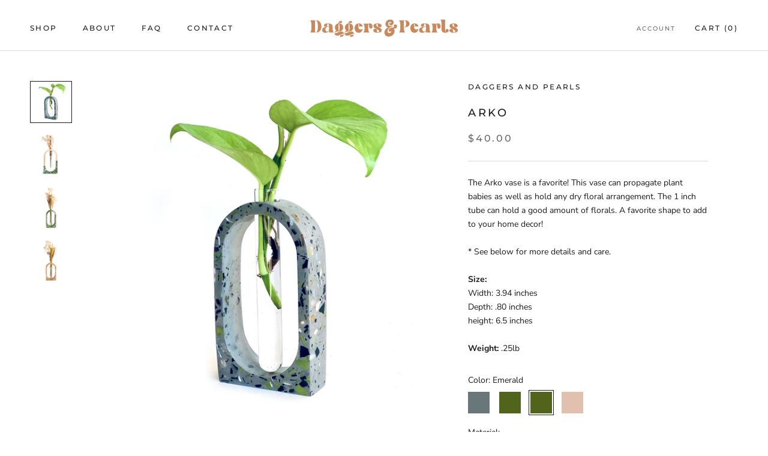

--- FILE ---
content_type: text/html; charset=utf-8
request_url: https://daggersandpearls.com/products/arko
body_size: 21117
content:
<!doctype html>

<html class="no-js" lang="en">
  <head>
    <meta charset="utf-8"> 
    <meta http-equiv="X-UA-Compatible" content="IE=edge,chrome=1">
    <meta name="viewport" content="width=device-width, initial-scale=1.0, height=device-height, minimum-scale=1.0, maximum-scale=1.0">
    <meta name="theme-color" content="">

    <title>
      Arko &ndash; Daggers and Pearls
    </title><meta name="description" content="The Arko vase is a favorite! This vase can propagate plant babies as well as hold any dry floral arrangement. The 1 inch tube can hold a good amount of florals. A favorite shape to add to your home decor!* See below for more details and care.Size:Width: 3.94 inchesDepth: .80 inchesheight: 6.5 inchesWeight: .25lb"><link rel="canonical" href="https://daggersandpearls.com/products/arko"><link rel="shortcut icon" href="//daggersandpearls.com/cdn/shop/files/dap_fav_icon_6f996656-5ded-4f3c-b444-b2a6784198ac_96x.png?v=1624595786" type="image/png"><meta property="og:type" content="product">
  <meta property="og:title" content="Arko"><meta property="og:image" content="http://daggersandpearls.com/cdn/shop/products/arko_bato.jpg?v=1667415201">
    <meta property="og:image:secure_url" content="https://daggersandpearls.com/cdn/shop/products/arko_bato.jpg?v=1667415201">
    <meta property="og:image:width" content="1200">
    <meta property="og:image:height" content="1200"><meta property="product:price:amount" content="40.00">
  <meta property="product:price:currency" content="USD"><meta property="og:description" content="The Arko vase is a favorite! This vase can propagate plant babies as well as hold any dry floral arrangement. The 1 inch tube can hold a good amount of florals. A favorite shape to add to your home decor!* See below for more details and care.Size:Width: 3.94 inchesDepth: .80 inchesheight: 6.5 inchesWeight: .25lb"><meta property="og:url" content="https://daggersandpearls.com/products/arko">
<meta property="og:site_name" content="Daggers and Pearls"><meta name="twitter:card" content="summary"><meta name="twitter:title" content="Arko">
  <meta name="twitter:description" content="The Arko vase is a favorite! This vase can propagate plant babies as well as hold any dry floral arrangement. The 1 inch tube can hold a good amount of florals. A favorite shape to add to your home decor!* See below for more details and care.Size:Width: 3.94 inchesDepth: .80 inchesheight: 6.5 inchesWeight: .25lb">
  <meta name="twitter:image" content="https://daggersandpearls.com/cdn/shop/products/arko_bato_600x600_crop_center.jpg?v=1667415201">
    <style>
  @font-face {
  font-family: Montserrat;
  font-weight: 500;
  font-style: normal;
  font-display: fallback;
  src: url("//daggersandpearls.com/cdn/fonts/montserrat/montserrat_n5.07ef3781d9c78c8b93c98419da7ad4fbeebb6635.woff2") format("woff2"),
       url("//daggersandpearls.com/cdn/fonts/montserrat/montserrat_n5.adf9b4bd8b0e4f55a0b203cdd84512667e0d5e4d.woff") format("woff");
}

  @font-face {
  font-family: "Nunito Sans";
  font-weight: 400;
  font-style: normal;
  font-display: fallback;
  src: url("//daggersandpearls.com/cdn/fonts/nunito_sans/nunitosans_n4.0276fe080df0ca4e6a22d9cb55aed3ed5ba6b1da.woff2") format("woff2"),
       url("//daggersandpearls.com/cdn/fonts/nunito_sans/nunitosans_n4.b4964bee2f5e7fd9c3826447e73afe2baad607b7.woff") format("woff");
}


  @font-face {
  font-family: "Nunito Sans";
  font-weight: 700;
  font-style: normal;
  font-display: fallback;
  src: url("//daggersandpearls.com/cdn/fonts/nunito_sans/nunitosans_n7.25d963ed46da26098ebeab731e90d8802d989fa5.woff2") format("woff2"),
       url("//daggersandpearls.com/cdn/fonts/nunito_sans/nunitosans_n7.d32e3219b3d2ec82285d3027bd673efc61a996c8.woff") format("woff");
}

  @font-face {
  font-family: "Nunito Sans";
  font-weight: 400;
  font-style: italic;
  font-display: fallback;
  src: url("//daggersandpearls.com/cdn/fonts/nunito_sans/nunitosans_i4.6e408730afac1484cf297c30b0e67c86d17fc586.woff2") format("woff2"),
       url("//daggersandpearls.com/cdn/fonts/nunito_sans/nunitosans_i4.c9b6dcbfa43622b39a5990002775a8381942ae38.woff") format("woff");
}

  @font-face {
  font-family: "Nunito Sans";
  font-weight: 700;
  font-style: italic;
  font-display: fallback;
  src: url("//daggersandpearls.com/cdn/fonts/nunito_sans/nunitosans_i7.8c1124729eec046a321e2424b2acf328c2c12139.woff2") format("woff2"),
       url("//daggersandpearls.com/cdn/fonts/nunito_sans/nunitosans_i7.af4cda04357273e0996d21184432bcb14651a64d.woff") format("woff");
}


  :root {
    --heading-font-family : Montserrat, sans-serif;
    --heading-font-weight : 500;
    --heading-font-style  : normal;

    --text-font-family : "Nunito Sans", sans-serif;
    --text-font-weight : 400;
    --text-font-style  : normal;

    --base-text-font-size   : 14px;
    --default-text-font-size: 14px;--background          : #ffffff;
    --background-rgb      : 255, 255, 255;
    --light-background    : #ffffff;
    --light-background-rgb: 255, 255, 255;
    --heading-color       : #1c1b1b;
    --text-color          : #1c1b1b;
    --text-color-rgb      : 28, 27, 27;
    --text-color-light    : #6a6a6a;
    --text-color-light-rgb: 106, 106, 106;
    --link-color          : #6a6a6a;
    --link-color-rgb      : 106, 106, 106;
    --border-color        : #dddddd;
    --border-color-rgb    : 221, 221, 221;

    --button-background    : #efc3a6;
    --button-background-rgb: 239, 195, 166;
    --button-text-color    : #7b4d2e;

    --header-background       : #ffffff;
    --header-heading-color    : #1c1b1b;
    --header-light-text-color : #6a6a6a;
    --header-border-color     : #dddddd;

    --footer-background    : #ffffff;
    --footer-text-color    : #6a6a6a;
    --footer-heading-color : #1c1b1b;
    --footer-border-color  : #e9e9e9;

    --navigation-background      : #1c1b1b;
    --navigation-background-rgb  : 28, 27, 27;
    --navigation-text-color      : #ffffff;
    --navigation-text-color-light: rgba(255, 255, 255, 0.5);
    --navigation-border-color    : rgba(255, 255, 255, 0.25);

    --newsletter-popup-background     : #1c1b1b;
    --newsletter-popup-text-color     : #ffffff;
    --newsletter-popup-text-color-rgb : 255, 255, 255;

    --secondary-elements-background       : #1c1b1b;
    --secondary-elements-background-rgb   : 28, 27, 27;
    --secondary-elements-text-color       : #ffffff;
    --secondary-elements-text-color-light : rgba(255, 255, 255, 0.5);
    --secondary-elements-border-color     : rgba(255, 255, 255, 0.25);

    --product-sale-price-color    : #f94c43;
    --product-sale-price-color-rgb: 249, 76, 67;
    --product-star-rating: #f6a429;

    /* Shopify related variables */
    --payment-terms-background-color: #ffffff;

    /* Products */

    --horizontal-spacing-four-products-per-row: 60px;
        --horizontal-spacing-two-products-per-row : 60px;

    --vertical-spacing-four-products-per-row: 60px;
        --vertical-spacing-two-products-per-row : 75px;

    /* Animation */
    --drawer-transition-timing: cubic-bezier(0.645, 0.045, 0.355, 1);
    --header-base-height: 80px; /* We set a default for browsers that do not support CSS variables */

    /* Cursors */
    --cursor-zoom-in-svg    : url(//daggersandpearls.com/cdn/shop/t/10/assets/cursor-zoom-in.svg?v=170532930330058140181655236065);
    --cursor-zoom-in-2x-svg : url(//daggersandpearls.com/cdn/shop/t/10/assets/cursor-zoom-in-2x.svg?v=56685658183649387561655236064);
  }
</style>

<script>
  // IE11 does not have support for CSS variables, so we have to polyfill them
  if (!(((window || {}).CSS || {}).supports && window.CSS.supports('(--a: 0)'))) {
    const script = document.createElement('script');
    script.type = 'text/javascript';
    script.src = 'https://cdn.jsdelivr.net/npm/css-vars-ponyfill@2';
    script.onload = function() {
      cssVars({});
    };

    document.getElementsByTagName('head')[0].appendChild(script);
  }
</script>

    <script>window.performance && window.performance.mark && window.performance.mark('shopify.content_for_header.start');</script><meta name="facebook-domain-verification" content="t8asaqsipomv17qpmwuga63mqrueid">
<meta id="shopify-digital-wallet" name="shopify-digital-wallet" content="/57321193638/digital_wallets/dialog">
<meta name="shopify-checkout-api-token" content="714c6be5bf995ff484d3da117d1fd68c">
<link rel="alternate" type="application/json+oembed" href="https://daggersandpearls.com/products/arko.oembed">
<script async="async" src="/checkouts/internal/preloads.js?locale=en-US"></script>
<link rel="preconnect" href="https://shop.app" crossorigin="anonymous">
<script async="async" src="https://shop.app/checkouts/internal/preloads.js?locale=en-US&shop_id=57321193638" crossorigin="anonymous"></script>
<script id="apple-pay-shop-capabilities" type="application/json">{"shopId":57321193638,"countryCode":"US","currencyCode":"USD","merchantCapabilities":["supports3DS"],"merchantId":"gid:\/\/shopify\/Shop\/57321193638","merchantName":"Daggers and Pearls","requiredBillingContactFields":["postalAddress","email"],"requiredShippingContactFields":["postalAddress","email"],"shippingType":"shipping","supportedNetworks":["visa","masterCard","amex","discover","elo","jcb"],"total":{"type":"pending","label":"Daggers and Pearls","amount":"1.00"},"shopifyPaymentsEnabled":true,"supportsSubscriptions":true}</script>
<script id="shopify-features" type="application/json">{"accessToken":"714c6be5bf995ff484d3da117d1fd68c","betas":["rich-media-storefront-analytics"],"domain":"daggersandpearls.com","predictiveSearch":true,"shopId":57321193638,"locale":"en"}</script>
<script>var Shopify = Shopify || {};
Shopify.shop = "daggers-and-pearls.myshopify.com";
Shopify.locale = "en";
Shopify.currency = {"active":"USD","rate":"1.0"};
Shopify.country = "US";
Shopify.theme = {"name":"Prestige","id":130419654822,"schema_name":"Prestige","schema_version":"5.7.0","theme_store_id":855,"role":"main"};
Shopify.theme.handle = "null";
Shopify.theme.style = {"id":null,"handle":null};
Shopify.cdnHost = "daggersandpearls.com/cdn";
Shopify.routes = Shopify.routes || {};
Shopify.routes.root = "/";</script>
<script type="module">!function(o){(o.Shopify=o.Shopify||{}).modules=!0}(window);</script>
<script>!function(o){function n(){var o=[];function n(){o.push(Array.prototype.slice.apply(arguments))}return n.q=o,n}var t=o.Shopify=o.Shopify||{};t.loadFeatures=n(),t.autoloadFeatures=n()}(window);</script>
<script>
  window.ShopifyPay = window.ShopifyPay || {};
  window.ShopifyPay.apiHost = "shop.app\/pay";
  window.ShopifyPay.redirectState = null;
</script>
<script id="shop-js-analytics" type="application/json">{"pageType":"product"}</script>
<script defer="defer" async type="module" src="//daggersandpearls.com/cdn/shopifycloud/shop-js/modules/v2/client.init-shop-cart-sync_BN7fPSNr.en.esm.js"></script>
<script defer="defer" async type="module" src="//daggersandpearls.com/cdn/shopifycloud/shop-js/modules/v2/chunk.common_Cbph3Kss.esm.js"></script>
<script defer="defer" async type="module" src="//daggersandpearls.com/cdn/shopifycloud/shop-js/modules/v2/chunk.modal_DKumMAJ1.esm.js"></script>
<script type="module">
  await import("//daggersandpearls.com/cdn/shopifycloud/shop-js/modules/v2/client.init-shop-cart-sync_BN7fPSNr.en.esm.js");
await import("//daggersandpearls.com/cdn/shopifycloud/shop-js/modules/v2/chunk.common_Cbph3Kss.esm.js");
await import("//daggersandpearls.com/cdn/shopifycloud/shop-js/modules/v2/chunk.modal_DKumMAJ1.esm.js");

  window.Shopify.SignInWithShop?.initShopCartSync?.({"fedCMEnabled":true,"windoidEnabled":true});

</script>
<script>
  window.Shopify = window.Shopify || {};
  if (!window.Shopify.featureAssets) window.Shopify.featureAssets = {};
  window.Shopify.featureAssets['shop-js'] = {"shop-cart-sync":["modules/v2/client.shop-cart-sync_CJVUk8Jm.en.esm.js","modules/v2/chunk.common_Cbph3Kss.esm.js","modules/v2/chunk.modal_DKumMAJ1.esm.js"],"init-fed-cm":["modules/v2/client.init-fed-cm_7Fvt41F4.en.esm.js","modules/v2/chunk.common_Cbph3Kss.esm.js","modules/v2/chunk.modal_DKumMAJ1.esm.js"],"init-shop-email-lookup-coordinator":["modules/v2/client.init-shop-email-lookup-coordinator_Cc088_bR.en.esm.js","modules/v2/chunk.common_Cbph3Kss.esm.js","modules/v2/chunk.modal_DKumMAJ1.esm.js"],"init-windoid":["modules/v2/client.init-windoid_hPopwJRj.en.esm.js","modules/v2/chunk.common_Cbph3Kss.esm.js","modules/v2/chunk.modal_DKumMAJ1.esm.js"],"shop-button":["modules/v2/client.shop-button_B0jaPSNF.en.esm.js","modules/v2/chunk.common_Cbph3Kss.esm.js","modules/v2/chunk.modal_DKumMAJ1.esm.js"],"shop-cash-offers":["modules/v2/client.shop-cash-offers_DPIskqss.en.esm.js","modules/v2/chunk.common_Cbph3Kss.esm.js","modules/v2/chunk.modal_DKumMAJ1.esm.js"],"shop-toast-manager":["modules/v2/client.shop-toast-manager_CK7RT69O.en.esm.js","modules/v2/chunk.common_Cbph3Kss.esm.js","modules/v2/chunk.modal_DKumMAJ1.esm.js"],"init-shop-cart-sync":["modules/v2/client.init-shop-cart-sync_BN7fPSNr.en.esm.js","modules/v2/chunk.common_Cbph3Kss.esm.js","modules/v2/chunk.modal_DKumMAJ1.esm.js"],"init-customer-accounts-sign-up":["modules/v2/client.init-customer-accounts-sign-up_CfPf4CXf.en.esm.js","modules/v2/client.shop-login-button_DeIztwXF.en.esm.js","modules/v2/chunk.common_Cbph3Kss.esm.js","modules/v2/chunk.modal_DKumMAJ1.esm.js"],"pay-button":["modules/v2/client.pay-button_CgIwFSYN.en.esm.js","modules/v2/chunk.common_Cbph3Kss.esm.js","modules/v2/chunk.modal_DKumMAJ1.esm.js"],"init-customer-accounts":["modules/v2/client.init-customer-accounts_DQ3x16JI.en.esm.js","modules/v2/client.shop-login-button_DeIztwXF.en.esm.js","modules/v2/chunk.common_Cbph3Kss.esm.js","modules/v2/chunk.modal_DKumMAJ1.esm.js"],"avatar":["modules/v2/client.avatar_BTnouDA3.en.esm.js"],"init-shop-for-new-customer-accounts":["modules/v2/client.init-shop-for-new-customer-accounts_CsZy_esa.en.esm.js","modules/v2/client.shop-login-button_DeIztwXF.en.esm.js","modules/v2/chunk.common_Cbph3Kss.esm.js","modules/v2/chunk.modal_DKumMAJ1.esm.js"],"shop-follow-button":["modules/v2/client.shop-follow-button_BRMJjgGd.en.esm.js","modules/v2/chunk.common_Cbph3Kss.esm.js","modules/v2/chunk.modal_DKumMAJ1.esm.js"],"checkout-modal":["modules/v2/client.checkout-modal_B9Drz_yf.en.esm.js","modules/v2/chunk.common_Cbph3Kss.esm.js","modules/v2/chunk.modal_DKumMAJ1.esm.js"],"shop-login-button":["modules/v2/client.shop-login-button_DeIztwXF.en.esm.js","modules/v2/chunk.common_Cbph3Kss.esm.js","modules/v2/chunk.modal_DKumMAJ1.esm.js"],"lead-capture":["modules/v2/client.lead-capture_DXYzFM3R.en.esm.js","modules/v2/chunk.common_Cbph3Kss.esm.js","modules/v2/chunk.modal_DKumMAJ1.esm.js"],"shop-login":["modules/v2/client.shop-login_CA5pJqmO.en.esm.js","modules/v2/chunk.common_Cbph3Kss.esm.js","modules/v2/chunk.modal_DKumMAJ1.esm.js"],"payment-terms":["modules/v2/client.payment-terms_BxzfvcZJ.en.esm.js","modules/v2/chunk.common_Cbph3Kss.esm.js","modules/v2/chunk.modal_DKumMAJ1.esm.js"]};
</script>
<script id="__st">var __st={"a":57321193638,"offset":-28800,"reqid":"2575ead8-8719-4d2a-b991-6c1191cbdf48-1769869813","pageurl":"daggersandpearls.com\/products\/arko","u":"d212ebb57929","p":"product","rtyp":"product","rid":7453771038886};</script>
<script>window.ShopifyPaypalV4VisibilityTracking = true;</script>
<script id="captcha-bootstrap">!function(){'use strict';const t='contact',e='account',n='new_comment',o=[[t,t],['blogs',n],['comments',n],[t,'customer']],c=[[e,'customer_login'],[e,'guest_login'],[e,'recover_customer_password'],[e,'create_customer']],r=t=>t.map((([t,e])=>`form[action*='/${t}']:not([data-nocaptcha='true']) input[name='form_type'][value='${e}']`)).join(','),a=t=>()=>t?[...document.querySelectorAll(t)].map((t=>t.form)):[];function s(){const t=[...o],e=r(t);return a(e)}const i='password',u='form_key',d=['recaptcha-v3-token','g-recaptcha-response','h-captcha-response',i],f=()=>{try{return window.sessionStorage}catch{return}},m='__shopify_v',_=t=>t.elements[u];function p(t,e,n=!1){try{const o=window.sessionStorage,c=JSON.parse(o.getItem(e)),{data:r}=function(t){const{data:e,action:n}=t;return t[m]||n?{data:e,action:n}:{data:t,action:n}}(c);for(const[e,n]of Object.entries(r))t.elements[e]&&(t.elements[e].value=n);n&&o.removeItem(e)}catch(o){console.error('form repopulation failed',{error:o})}}const l='form_type',E='cptcha';function T(t){t.dataset[E]=!0}const w=window,h=w.document,L='Shopify',v='ce_forms',y='captcha';let A=!1;((t,e)=>{const n=(g='f06e6c50-85a8-45c8-87d0-21a2b65856fe',I='https://cdn.shopify.com/shopifycloud/storefront-forms-hcaptcha/ce_storefront_forms_captcha_hcaptcha.v1.5.2.iife.js',D={infoText:'Protected by hCaptcha',privacyText:'Privacy',termsText:'Terms'},(t,e,n)=>{const o=w[L][v],c=o.bindForm;if(c)return c(t,g,e,D).then(n);var r;o.q.push([[t,g,e,D],n]),r=I,A||(h.body.append(Object.assign(h.createElement('script'),{id:'captcha-provider',async:!0,src:r})),A=!0)});var g,I,D;w[L]=w[L]||{},w[L][v]=w[L][v]||{},w[L][v].q=[],w[L][y]=w[L][y]||{},w[L][y].protect=function(t,e){n(t,void 0,e),T(t)},Object.freeze(w[L][y]),function(t,e,n,w,h,L){const[v,y,A,g]=function(t,e,n){const i=e?o:[],u=t?c:[],d=[...i,...u],f=r(d),m=r(i),_=r(d.filter((([t,e])=>n.includes(e))));return[a(f),a(m),a(_),s()]}(w,h,L),I=t=>{const e=t.target;return e instanceof HTMLFormElement?e:e&&e.form},D=t=>v().includes(t);t.addEventListener('submit',(t=>{const e=I(t);if(!e)return;const n=D(e)&&!e.dataset.hcaptchaBound&&!e.dataset.recaptchaBound,o=_(e),c=g().includes(e)&&(!o||!o.value);(n||c)&&t.preventDefault(),c&&!n&&(function(t){try{if(!f())return;!function(t){const e=f();if(!e)return;const n=_(t);if(!n)return;const o=n.value;o&&e.removeItem(o)}(t);const e=Array.from(Array(32),(()=>Math.random().toString(36)[2])).join('');!function(t,e){_(t)||t.append(Object.assign(document.createElement('input'),{type:'hidden',name:u})),t.elements[u].value=e}(t,e),function(t,e){const n=f();if(!n)return;const o=[...t.querySelectorAll(`input[type='${i}']`)].map((({name:t})=>t)),c=[...d,...o],r={};for(const[a,s]of new FormData(t).entries())c.includes(a)||(r[a]=s);n.setItem(e,JSON.stringify({[m]:1,action:t.action,data:r}))}(t,e)}catch(e){console.error('failed to persist form',e)}}(e),e.submit())}));const S=(t,e)=>{t&&!t.dataset[E]&&(n(t,e.some((e=>e===t))),T(t))};for(const o of['focusin','change'])t.addEventListener(o,(t=>{const e=I(t);D(e)&&S(e,y())}));const B=e.get('form_key'),M=e.get(l),P=B&&M;t.addEventListener('DOMContentLoaded',(()=>{const t=y();if(P)for(const e of t)e.elements[l].value===M&&p(e,B);[...new Set([...A(),...v().filter((t=>'true'===t.dataset.shopifyCaptcha))])].forEach((e=>S(e,t)))}))}(h,new URLSearchParams(w.location.search),n,t,e,['guest_login'])})(!0,!0)}();</script>
<script integrity="sha256-4kQ18oKyAcykRKYeNunJcIwy7WH5gtpwJnB7kiuLZ1E=" data-source-attribution="shopify.loadfeatures" defer="defer" src="//daggersandpearls.com/cdn/shopifycloud/storefront/assets/storefront/load_feature-a0a9edcb.js" crossorigin="anonymous"></script>
<script crossorigin="anonymous" defer="defer" src="//daggersandpearls.com/cdn/shopifycloud/storefront/assets/shopify_pay/storefront-65b4c6d7.js?v=20250812"></script>
<script data-source-attribution="shopify.dynamic_checkout.dynamic.init">var Shopify=Shopify||{};Shopify.PaymentButton=Shopify.PaymentButton||{isStorefrontPortableWallets:!0,init:function(){window.Shopify.PaymentButton.init=function(){};var t=document.createElement("script");t.src="https://daggersandpearls.com/cdn/shopifycloud/portable-wallets/latest/portable-wallets.en.js",t.type="module",document.head.appendChild(t)}};
</script>
<script data-source-attribution="shopify.dynamic_checkout.buyer_consent">
  function portableWalletsHideBuyerConsent(e){var t=document.getElementById("shopify-buyer-consent"),n=document.getElementById("shopify-subscription-policy-button");t&&n&&(t.classList.add("hidden"),t.setAttribute("aria-hidden","true"),n.removeEventListener("click",e))}function portableWalletsShowBuyerConsent(e){var t=document.getElementById("shopify-buyer-consent"),n=document.getElementById("shopify-subscription-policy-button");t&&n&&(t.classList.remove("hidden"),t.removeAttribute("aria-hidden"),n.addEventListener("click",e))}window.Shopify?.PaymentButton&&(window.Shopify.PaymentButton.hideBuyerConsent=portableWalletsHideBuyerConsent,window.Shopify.PaymentButton.showBuyerConsent=portableWalletsShowBuyerConsent);
</script>
<script data-source-attribution="shopify.dynamic_checkout.cart.bootstrap">document.addEventListener("DOMContentLoaded",(function(){function t(){return document.querySelector("shopify-accelerated-checkout-cart, shopify-accelerated-checkout")}if(t())Shopify.PaymentButton.init();else{new MutationObserver((function(e,n){t()&&(Shopify.PaymentButton.init(),n.disconnect())})).observe(document.body,{childList:!0,subtree:!0})}}));
</script>
<link id="shopify-accelerated-checkout-styles" rel="stylesheet" media="screen" href="https://daggersandpearls.com/cdn/shopifycloud/portable-wallets/latest/accelerated-checkout-backwards-compat.css" crossorigin="anonymous">
<style id="shopify-accelerated-checkout-cart">
        #shopify-buyer-consent {
  margin-top: 1em;
  display: inline-block;
  width: 100%;
}

#shopify-buyer-consent.hidden {
  display: none;
}

#shopify-subscription-policy-button {
  background: none;
  border: none;
  padding: 0;
  text-decoration: underline;
  font-size: inherit;
  cursor: pointer;
}

#shopify-subscription-policy-button::before {
  box-shadow: none;
}

      </style>

<script>window.performance && window.performance.mark && window.performance.mark('shopify.content_for_header.end');</script>

    <link rel="stylesheet" href="//daggersandpearls.com/cdn/shop/t/10/assets/theme.css?v=62441372190441597211655236053">
	<link rel="stylesheet" href="//daggersandpearls.com/cdn/shop/t/10/assets/custom.css?v=97985715220177611871660168631">
 
    <script>// This allows to expose several variables to the global scope, to be used in scripts
      window.theme = {
        pageType: "product",
        moneyFormat: "${{amount}}",
        moneyWithCurrencyFormat: "${{amount}} USD",
        currencyCodeEnabled: false,
        productImageSize: "natural",
        searchMode: "product,article",
        showPageTransition: false,
        showElementStaggering: true,
        showImageZooming: true
      };

      window.routes = {
        rootUrl: "\/",
        rootUrlWithoutSlash: '',
        cartUrl: "\/cart",
        cartAddUrl: "\/cart\/add",
        cartChangeUrl: "\/cart\/change",
        searchUrl: "\/search",
        productRecommendationsUrl: "\/recommendations\/products"
      };

      window.languages = {
        cartAddNote: "Add Order Note",
        cartEditNote: "Edit Order Note",
        productImageLoadingError: "This image could not be loaded. Please try to reload the page.",
        productFormAddToCart: "Add to cart",
        productFormUnavailable: "Unavailable",
        productFormSoldOut: "Sold Out",
        shippingEstimatorOneResult: "1 option available:",
        shippingEstimatorMoreResults: "{{count}} options available:",
        shippingEstimatorNoResults: "No shipping could be found"
      };

      window.lazySizesConfig = {
        loadHidden: false,
        hFac: 0.5,
        expFactor: 2,
        ricTimeout: 150,
        lazyClass: 'Image--lazyLoad',
        loadingClass: 'Image--lazyLoading',
        loadedClass: 'Image--lazyLoaded'
      };

      document.documentElement.className = document.documentElement.className.replace('no-js', 'js');
      document.documentElement.style.setProperty('--window-height', window.innerHeight + 'px');

      // We do a quick detection of some features (we could use Modernizr but for so little...)
      (function() {
        document.documentElement.className += ((window.CSS && window.CSS.supports('(position: sticky) or (position: -webkit-sticky)')) ? ' supports-sticky' : ' no-supports-sticky');
        document.documentElement.className += (window.matchMedia('(-moz-touch-enabled: 1), (hover: none)')).matches ? ' no-supports-hover' : ' supports-hover';
      }());

      
    </script>

    <script src="//daggersandpearls.com/cdn/shop/t/10/assets/lazysizes.min.js?v=174358363404432586981655236051" async></script><script src="//daggersandpearls.com/cdn/shop/t/10/assets/libs.min.js?v=26178543184394469741655236052" defer></script>
    <script src="//daggersandpearls.com/cdn/shop/t/10/assets/theme.js?v=116291210821653663351655236053" defer></script>
    <script src="//daggersandpearls.com/cdn/shop/t/10/assets/custom.js?v=183944157590872491501655236051" defer></script>

    <script>
      (function () {
        window.onpageshow = function() {
          if (window.theme.showPageTransition) {
            var pageTransition = document.querySelector('.PageTransition');

            if (pageTransition) {
              pageTransition.style.visibility = 'visible';
              pageTransition.style.opacity = '0';
            }
          }

          // When the page is loaded from the cache, we have to reload the cart content
          document.documentElement.dispatchEvent(new CustomEvent('cart:refresh', {
            bubbles: true
          }));
        };
      })();
    </script>

    
  <script type="application/ld+json">
  {
    "@context": "http://schema.org",
    "@type": "Product",
    "offers": [{
          "@type": "Offer",
          "name": "Bato \/ Eco-Resin",
          "availability":"https://schema.org/OutOfStock",
          "price": 40.0,
          "priceCurrency": "USD",
          "priceValidUntil": "2026-02-10","url": "/products/arko?variant=43681003798694"
        },
{
          "@type": "Offer",
          "name": "Sand-Emerald \/ Eco-Resin",
          "availability":"https://schema.org/OutOfStock",
          "price": 40.0,
          "priceCurrency": "USD",
          "priceValidUntil": "2026-02-10","url": "/products/arko?variant=43681003831462"
        },
{
          "@type": "Offer",
          "name": "Emerald \/ Eco-Resin",
          "availability":"https://schema.org/InStock",
          "price": 40.0,
          "priceCurrency": "USD",
          "priceValidUntil": "2026-02-10","url": "/products/arko?variant=43100085420198"
        },
{
          "@type": "Offer",
          "name": "Crepe \/ Eco-Resin",
          "availability":"https://schema.org/InStock",
          "price": 40.0,
          "priceCurrency": "USD",
          "priceValidUntil": "2026-02-10","url": "/products/arko?variant=43100085452966"
        }
],
    "brand": {
      "name": "Daggers and Pearls"
    },
    "name": "Arko",
    "description": "The Arko vase is a favorite! This vase can propagate plant babies as well as hold any dry floral arrangement. The 1 inch tube can hold a good amount of florals. A favorite shape to add to your home decor!* See below for more details and care.Size:Width: 3.94 inchesDepth: .80 inchesheight: 6.5 inchesWeight: .25lb",
    "category": "Planters \u0026 Vessels",
    "url": "/products/arko",
    "sku": "",
    "image": {
      "@type": "ImageObject",
      "url": "https://daggersandpearls.com/cdn/shop/products/arko_bato_1024x.jpg?v=1667415201",
      "image": "https://daggersandpearls.com/cdn/shop/products/arko_bato_1024x.jpg?v=1667415201",
      "name": "Arko",
      "width": "1024",
      "height": "1024"
    }
  }
  </script>



  <script type="application/ld+json">
  {
    "@context": "http://schema.org",
    "@type": "BreadcrumbList",
  "itemListElement": [{
      "@type": "ListItem",
      "position": 1,
      "name": "Home",
      "item": "https://daggersandpearls.com"
    },{
          "@type": "ListItem",
          "position": 2,
          "name": "Arko",
          "item": "https://daggersandpearls.com/products/arko"
        }]
  }
  </script>

  <link href="https://monorail-edge.shopifysvc.com" rel="dns-prefetch">
<script>(function(){if ("sendBeacon" in navigator && "performance" in window) {try {var session_token_from_headers = performance.getEntriesByType('navigation')[0].serverTiming.find(x => x.name == '_s').description;} catch {var session_token_from_headers = undefined;}var session_cookie_matches = document.cookie.match(/_shopify_s=([^;]*)/);var session_token_from_cookie = session_cookie_matches && session_cookie_matches.length === 2 ? session_cookie_matches[1] : "";var session_token = session_token_from_headers || session_token_from_cookie || "";function handle_abandonment_event(e) {var entries = performance.getEntries().filter(function(entry) {return /monorail-edge.shopifysvc.com/.test(entry.name);});if (!window.abandonment_tracked && entries.length === 0) {window.abandonment_tracked = true;var currentMs = Date.now();var navigation_start = performance.timing.navigationStart;var payload = {shop_id: 57321193638,url: window.location.href,navigation_start,duration: currentMs - navigation_start,session_token,page_type: "product"};window.navigator.sendBeacon("https://monorail-edge.shopifysvc.com/v1/produce", JSON.stringify({schema_id: "online_store_buyer_site_abandonment/1.1",payload: payload,metadata: {event_created_at_ms: currentMs,event_sent_at_ms: currentMs}}));}}window.addEventListener('pagehide', handle_abandonment_event);}}());</script>
<script id="web-pixels-manager-setup">(function e(e,d,r,n,o){if(void 0===o&&(o={}),!Boolean(null===(a=null===(i=window.Shopify)||void 0===i?void 0:i.analytics)||void 0===a?void 0:a.replayQueue)){var i,a;window.Shopify=window.Shopify||{};var t=window.Shopify;t.analytics=t.analytics||{};var s=t.analytics;s.replayQueue=[],s.publish=function(e,d,r){return s.replayQueue.push([e,d,r]),!0};try{self.performance.mark("wpm:start")}catch(e){}var l=function(){var e={modern:/Edge?\/(1{2}[4-9]|1[2-9]\d|[2-9]\d{2}|\d{4,})\.\d+(\.\d+|)|Firefox\/(1{2}[4-9]|1[2-9]\d|[2-9]\d{2}|\d{4,})\.\d+(\.\d+|)|Chrom(ium|e)\/(9{2}|\d{3,})\.\d+(\.\d+|)|(Maci|X1{2}).+ Version\/(15\.\d+|(1[6-9]|[2-9]\d|\d{3,})\.\d+)([,.]\d+|)( \(\w+\)|)( Mobile\/\w+|) Safari\/|Chrome.+OPR\/(9{2}|\d{3,})\.\d+\.\d+|(CPU[ +]OS|iPhone[ +]OS|CPU[ +]iPhone|CPU IPhone OS|CPU iPad OS)[ +]+(15[._]\d+|(1[6-9]|[2-9]\d|\d{3,})[._]\d+)([._]\d+|)|Android:?[ /-](13[3-9]|1[4-9]\d|[2-9]\d{2}|\d{4,})(\.\d+|)(\.\d+|)|Android.+Firefox\/(13[5-9]|1[4-9]\d|[2-9]\d{2}|\d{4,})\.\d+(\.\d+|)|Android.+Chrom(ium|e)\/(13[3-9]|1[4-9]\d|[2-9]\d{2}|\d{4,})\.\d+(\.\d+|)|SamsungBrowser\/([2-9]\d|\d{3,})\.\d+/,legacy:/Edge?\/(1[6-9]|[2-9]\d|\d{3,})\.\d+(\.\d+|)|Firefox\/(5[4-9]|[6-9]\d|\d{3,})\.\d+(\.\d+|)|Chrom(ium|e)\/(5[1-9]|[6-9]\d|\d{3,})\.\d+(\.\d+|)([\d.]+$|.*Safari\/(?![\d.]+ Edge\/[\d.]+$))|(Maci|X1{2}).+ Version\/(10\.\d+|(1[1-9]|[2-9]\d|\d{3,})\.\d+)([,.]\d+|)( \(\w+\)|)( Mobile\/\w+|) Safari\/|Chrome.+OPR\/(3[89]|[4-9]\d|\d{3,})\.\d+\.\d+|(CPU[ +]OS|iPhone[ +]OS|CPU[ +]iPhone|CPU IPhone OS|CPU iPad OS)[ +]+(10[._]\d+|(1[1-9]|[2-9]\d|\d{3,})[._]\d+)([._]\d+|)|Android:?[ /-](13[3-9]|1[4-9]\d|[2-9]\d{2}|\d{4,})(\.\d+|)(\.\d+|)|Mobile Safari.+OPR\/([89]\d|\d{3,})\.\d+\.\d+|Android.+Firefox\/(13[5-9]|1[4-9]\d|[2-9]\d{2}|\d{4,})\.\d+(\.\d+|)|Android.+Chrom(ium|e)\/(13[3-9]|1[4-9]\d|[2-9]\d{2}|\d{4,})\.\d+(\.\d+|)|Android.+(UC? ?Browser|UCWEB|U3)[ /]?(15\.([5-9]|\d{2,})|(1[6-9]|[2-9]\d|\d{3,})\.\d+)\.\d+|SamsungBrowser\/(5\.\d+|([6-9]|\d{2,})\.\d+)|Android.+MQ{2}Browser\/(14(\.(9|\d{2,})|)|(1[5-9]|[2-9]\d|\d{3,})(\.\d+|))(\.\d+|)|K[Aa][Ii]OS\/(3\.\d+|([4-9]|\d{2,})\.\d+)(\.\d+|)/},d=e.modern,r=e.legacy,n=navigator.userAgent;return n.match(d)?"modern":n.match(r)?"legacy":"unknown"}(),u="modern"===l?"modern":"legacy",c=(null!=n?n:{modern:"",legacy:""})[u],f=function(e){return[e.baseUrl,"/wpm","/b",e.hashVersion,"modern"===e.buildTarget?"m":"l",".js"].join("")}({baseUrl:d,hashVersion:r,buildTarget:u}),m=function(e){var d=e.version,r=e.bundleTarget,n=e.surface,o=e.pageUrl,i=e.monorailEndpoint;return{emit:function(e){var a=e.status,t=e.errorMsg,s=(new Date).getTime(),l=JSON.stringify({metadata:{event_sent_at_ms:s},events:[{schema_id:"web_pixels_manager_load/3.1",payload:{version:d,bundle_target:r,page_url:o,status:a,surface:n,error_msg:t},metadata:{event_created_at_ms:s}}]});if(!i)return console&&console.warn&&console.warn("[Web Pixels Manager] No Monorail endpoint provided, skipping logging."),!1;try{return self.navigator.sendBeacon.bind(self.navigator)(i,l)}catch(e){}var u=new XMLHttpRequest;try{return u.open("POST",i,!0),u.setRequestHeader("Content-Type","text/plain"),u.send(l),!0}catch(e){return console&&console.warn&&console.warn("[Web Pixels Manager] Got an unhandled error while logging to Monorail."),!1}}}}({version:r,bundleTarget:l,surface:e.surface,pageUrl:self.location.href,monorailEndpoint:e.monorailEndpoint});try{o.browserTarget=l,function(e){var d=e.src,r=e.async,n=void 0===r||r,o=e.onload,i=e.onerror,a=e.sri,t=e.scriptDataAttributes,s=void 0===t?{}:t,l=document.createElement("script"),u=document.querySelector("head"),c=document.querySelector("body");if(l.async=n,l.src=d,a&&(l.integrity=a,l.crossOrigin="anonymous"),s)for(var f in s)if(Object.prototype.hasOwnProperty.call(s,f))try{l.dataset[f]=s[f]}catch(e){}if(o&&l.addEventListener("load",o),i&&l.addEventListener("error",i),u)u.appendChild(l);else{if(!c)throw new Error("Did not find a head or body element to append the script");c.appendChild(l)}}({src:f,async:!0,onload:function(){if(!function(){var e,d;return Boolean(null===(d=null===(e=window.Shopify)||void 0===e?void 0:e.analytics)||void 0===d?void 0:d.initialized)}()){var d=window.webPixelsManager.init(e)||void 0;if(d){var r=window.Shopify.analytics;r.replayQueue.forEach((function(e){var r=e[0],n=e[1],o=e[2];d.publishCustomEvent(r,n,o)})),r.replayQueue=[],r.publish=d.publishCustomEvent,r.visitor=d.visitor,r.initialized=!0}}},onerror:function(){return m.emit({status:"failed",errorMsg:"".concat(f," has failed to load")})},sri:function(e){var d=/^sha384-[A-Za-z0-9+/=]+$/;return"string"==typeof e&&d.test(e)}(c)?c:"",scriptDataAttributes:o}),m.emit({status:"loading"})}catch(e){m.emit({status:"failed",errorMsg:(null==e?void 0:e.message)||"Unknown error"})}}})({shopId: 57321193638,storefrontBaseUrl: "https://daggersandpearls.com",extensionsBaseUrl: "https://extensions.shopifycdn.com/cdn/shopifycloud/web-pixels-manager",monorailEndpoint: "https://monorail-edge.shopifysvc.com/unstable/produce_batch",surface: "storefront-renderer",enabledBetaFlags: ["2dca8a86"],webPixelsConfigList: [{"id":"591036582","configuration":"{\"config\":\"{\\\"pixel_id\\\":\\\"G-182RQE9CLF\\\",\\\"gtag_events\\\":[{\\\"type\\\":\\\"purchase\\\",\\\"action_label\\\":\\\"G-182RQE9CLF\\\"},{\\\"type\\\":\\\"page_view\\\",\\\"action_label\\\":\\\"G-182RQE9CLF\\\"},{\\\"type\\\":\\\"view_item\\\",\\\"action_label\\\":\\\"G-182RQE9CLF\\\"},{\\\"type\\\":\\\"search\\\",\\\"action_label\\\":\\\"G-182RQE9CLF\\\"},{\\\"type\\\":\\\"add_to_cart\\\",\\\"action_label\\\":\\\"G-182RQE9CLF\\\"},{\\\"type\\\":\\\"begin_checkout\\\",\\\"action_label\\\":\\\"G-182RQE9CLF\\\"},{\\\"type\\\":\\\"add_payment_info\\\",\\\"action_label\\\":\\\"G-182RQE9CLF\\\"}],\\\"enable_monitoring_mode\\\":false}\"}","eventPayloadVersion":"v1","runtimeContext":"OPEN","scriptVersion":"b2a88bafab3e21179ed38636efcd8a93","type":"APP","apiClientId":1780363,"privacyPurposes":[],"dataSharingAdjustments":{"protectedCustomerApprovalScopes":["read_customer_address","read_customer_email","read_customer_name","read_customer_personal_data","read_customer_phone"]}},{"id":"shopify-app-pixel","configuration":"{}","eventPayloadVersion":"v1","runtimeContext":"STRICT","scriptVersion":"0450","apiClientId":"shopify-pixel","type":"APP","privacyPurposes":["ANALYTICS","MARKETING"]},{"id":"shopify-custom-pixel","eventPayloadVersion":"v1","runtimeContext":"LAX","scriptVersion":"0450","apiClientId":"shopify-pixel","type":"CUSTOM","privacyPurposes":["ANALYTICS","MARKETING"]}],isMerchantRequest: false,initData: {"shop":{"name":"Daggers and Pearls","paymentSettings":{"currencyCode":"USD"},"myshopifyDomain":"daggers-and-pearls.myshopify.com","countryCode":"US","storefrontUrl":"https:\/\/daggersandpearls.com"},"customer":null,"cart":null,"checkout":null,"productVariants":[{"price":{"amount":40.0,"currencyCode":"USD"},"product":{"title":"Arko","vendor":"Daggers and Pearls","id":"7453771038886","untranslatedTitle":"Arko","url":"\/products\/arko","type":"Planters \u0026 Vessels"},"id":"43681003798694","image":{"src":"\/\/daggersandpearls.com\/cdn\/shop\/products\/arko_bato.jpg?v=1667415201"},"sku":"","title":"Bato \/ Eco-Resin","untranslatedTitle":"Bato \/ Eco-Resin"},{"price":{"amount":40.0,"currencyCode":"USD"},"product":{"title":"Arko","vendor":"Daggers and Pearls","id":"7453771038886","untranslatedTitle":"Arko","url":"\/products\/arko","type":"Planters \u0026 Vessels"},"id":"43681003831462","image":{"src":"\/\/daggersandpearls.com\/cdn\/shop\/products\/arko_grn.jpg?v=1667415201"},"sku":"","title":"Sand-Emerald \/ Eco-Resin","untranslatedTitle":"Sand-Emerald \/ Eco-Resin"},{"price":{"amount":40.0,"currencyCode":"USD"},"product":{"title":"Arko","vendor":"Daggers and Pearls","id":"7453771038886","untranslatedTitle":"Arko","url":"\/products\/arko","type":"Planters \u0026 Vessels"},"id":"43100085420198","image":{"src":"\/\/daggersandpearls.com\/cdn\/shop\/products\/arko3.jpg?v=1667415201"},"sku":"","title":"Emerald \/ Eco-Resin","untranslatedTitle":"Emerald \/ Eco-Resin"},{"price":{"amount":40.0,"currencyCode":"USD"},"product":{"title":"Arko","vendor":"Daggers and Pearls","id":"7453771038886","untranslatedTitle":"Arko","url":"\/products\/arko","type":"Planters \u0026 Vessels"},"id":"43100085452966","image":{"src":"\/\/daggersandpearls.com\/cdn\/shop\/products\/arko1.jpg?v=1667415201"},"sku":"","title":"Crepe \/ Eco-Resin","untranslatedTitle":"Crepe \/ Eco-Resin"}],"purchasingCompany":null},},"https://daggersandpearls.com/cdn","1d2a099fw23dfb22ep557258f5m7a2edbae",{"modern":"","legacy":""},{"shopId":"57321193638","storefrontBaseUrl":"https:\/\/daggersandpearls.com","extensionBaseUrl":"https:\/\/extensions.shopifycdn.com\/cdn\/shopifycloud\/web-pixels-manager","surface":"storefront-renderer","enabledBetaFlags":"[\"2dca8a86\"]","isMerchantRequest":"false","hashVersion":"1d2a099fw23dfb22ep557258f5m7a2edbae","publish":"custom","events":"[[\"page_viewed\",{}],[\"product_viewed\",{\"productVariant\":{\"price\":{\"amount\":40.0,\"currencyCode\":\"USD\"},\"product\":{\"title\":\"Arko\",\"vendor\":\"Daggers and Pearls\",\"id\":\"7453771038886\",\"untranslatedTitle\":\"Arko\",\"url\":\"\/products\/arko\",\"type\":\"Planters \u0026 Vessels\"},\"id\":\"43100085420198\",\"image\":{\"src\":\"\/\/daggersandpearls.com\/cdn\/shop\/products\/arko3.jpg?v=1667415201\"},\"sku\":\"\",\"title\":\"Emerald \/ Eco-Resin\",\"untranslatedTitle\":\"Emerald \/ Eco-Resin\"}}]]"});</script><script>
  window.ShopifyAnalytics = window.ShopifyAnalytics || {};
  window.ShopifyAnalytics.meta = window.ShopifyAnalytics.meta || {};
  window.ShopifyAnalytics.meta.currency = 'USD';
  var meta = {"product":{"id":7453771038886,"gid":"gid:\/\/shopify\/Product\/7453771038886","vendor":"Daggers and Pearls","type":"Planters \u0026 Vessels","handle":"arko","variants":[{"id":43681003798694,"price":4000,"name":"Arko - Bato \/ Eco-Resin","public_title":"Bato \/ Eco-Resin","sku":""},{"id":43681003831462,"price":4000,"name":"Arko - Sand-Emerald \/ Eco-Resin","public_title":"Sand-Emerald \/ Eco-Resin","sku":""},{"id":43100085420198,"price":4000,"name":"Arko - Emerald \/ Eco-Resin","public_title":"Emerald \/ Eco-Resin","sku":""},{"id":43100085452966,"price":4000,"name":"Arko - Crepe \/ Eco-Resin","public_title":"Crepe \/ Eco-Resin","sku":""}],"remote":false},"page":{"pageType":"product","resourceType":"product","resourceId":7453771038886,"requestId":"2575ead8-8719-4d2a-b991-6c1191cbdf48-1769869813"}};
  for (var attr in meta) {
    window.ShopifyAnalytics.meta[attr] = meta[attr];
  }
</script>
<script class="analytics">
  (function () {
    var customDocumentWrite = function(content) {
      var jquery = null;

      if (window.jQuery) {
        jquery = window.jQuery;
      } else if (window.Checkout && window.Checkout.$) {
        jquery = window.Checkout.$;
      }

      if (jquery) {
        jquery('body').append(content);
      }
    };

    var hasLoggedConversion = function(token) {
      if (token) {
        return document.cookie.indexOf('loggedConversion=' + token) !== -1;
      }
      return false;
    }

    var setCookieIfConversion = function(token) {
      if (token) {
        var twoMonthsFromNow = new Date(Date.now());
        twoMonthsFromNow.setMonth(twoMonthsFromNow.getMonth() + 2);

        document.cookie = 'loggedConversion=' + token + '; expires=' + twoMonthsFromNow;
      }
    }

    var trekkie = window.ShopifyAnalytics.lib = window.trekkie = window.trekkie || [];
    if (trekkie.integrations) {
      return;
    }
    trekkie.methods = [
      'identify',
      'page',
      'ready',
      'track',
      'trackForm',
      'trackLink'
    ];
    trekkie.factory = function(method) {
      return function() {
        var args = Array.prototype.slice.call(arguments);
        args.unshift(method);
        trekkie.push(args);
        return trekkie;
      };
    };
    for (var i = 0; i < trekkie.methods.length; i++) {
      var key = trekkie.methods[i];
      trekkie[key] = trekkie.factory(key);
    }
    trekkie.load = function(config) {
      trekkie.config = config || {};
      trekkie.config.initialDocumentCookie = document.cookie;
      var first = document.getElementsByTagName('script')[0];
      var script = document.createElement('script');
      script.type = 'text/javascript';
      script.onerror = function(e) {
        var scriptFallback = document.createElement('script');
        scriptFallback.type = 'text/javascript';
        scriptFallback.onerror = function(error) {
                var Monorail = {
      produce: function produce(monorailDomain, schemaId, payload) {
        var currentMs = new Date().getTime();
        var event = {
          schema_id: schemaId,
          payload: payload,
          metadata: {
            event_created_at_ms: currentMs,
            event_sent_at_ms: currentMs
          }
        };
        return Monorail.sendRequest("https://" + monorailDomain + "/v1/produce", JSON.stringify(event));
      },
      sendRequest: function sendRequest(endpointUrl, payload) {
        // Try the sendBeacon API
        if (window && window.navigator && typeof window.navigator.sendBeacon === 'function' && typeof window.Blob === 'function' && !Monorail.isIos12()) {
          var blobData = new window.Blob([payload], {
            type: 'text/plain'
          });

          if (window.navigator.sendBeacon(endpointUrl, blobData)) {
            return true;
          } // sendBeacon was not successful

        } // XHR beacon

        var xhr = new XMLHttpRequest();

        try {
          xhr.open('POST', endpointUrl);
          xhr.setRequestHeader('Content-Type', 'text/plain');
          xhr.send(payload);
        } catch (e) {
          console.log(e);
        }

        return false;
      },
      isIos12: function isIos12() {
        return window.navigator.userAgent.lastIndexOf('iPhone; CPU iPhone OS 12_') !== -1 || window.navigator.userAgent.lastIndexOf('iPad; CPU OS 12_') !== -1;
      }
    };
    Monorail.produce('monorail-edge.shopifysvc.com',
      'trekkie_storefront_load_errors/1.1',
      {shop_id: 57321193638,
      theme_id: 130419654822,
      app_name: "storefront",
      context_url: window.location.href,
      source_url: "//daggersandpearls.com/cdn/s/trekkie.storefront.c59ea00e0474b293ae6629561379568a2d7c4bba.min.js"});

        };
        scriptFallback.async = true;
        scriptFallback.src = '//daggersandpearls.com/cdn/s/trekkie.storefront.c59ea00e0474b293ae6629561379568a2d7c4bba.min.js';
        first.parentNode.insertBefore(scriptFallback, first);
      };
      script.async = true;
      script.src = '//daggersandpearls.com/cdn/s/trekkie.storefront.c59ea00e0474b293ae6629561379568a2d7c4bba.min.js';
      first.parentNode.insertBefore(script, first);
    };
    trekkie.load(
      {"Trekkie":{"appName":"storefront","development":false,"defaultAttributes":{"shopId":57321193638,"isMerchantRequest":null,"themeId":130419654822,"themeCityHash":"17286689772102874802","contentLanguage":"en","currency":"USD","eventMetadataId":"60d6d5c8-85fc-490b-b7ed-0ad5f45670c4"},"isServerSideCookieWritingEnabled":true,"monorailRegion":"shop_domain","enabledBetaFlags":["65f19447","b5387b81"]},"Session Attribution":{},"S2S":{"facebookCapiEnabled":false,"source":"trekkie-storefront-renderer","apiClientId":580111}}
    );

    var loaded = false;
    trekkie.ready(function() {
      if (loaded) return;
      loaded = true;

      window.ShopifyAnalytics.lib = window.trekkie;

      var originalDocumentWrite = document.write;
      document.write = customDocumentWrite;
      try { window.ShopifyAnalytics.merchantGoogleAnalytics.call(this); } catch(error) {};
      document.write = originalDocumentWrite;

      window.ShopifyAnalytics.lib.page(null,{"pageType":"product","resourceType":"product","resourceId":7453771038886,"requestId":"2575ead8-8719-4d2a-b991-6c1191cbdf48-1769869813","shopifyEmitted":true});

      var match = window.location.pathname.match(/checkouts\/(.+)\/(thank_you|post_purchase)/)
      var token = match? match[1]: undefined;
      if (!hasLoggedConversion(token)) {
        setCookieIfConversion(token);
        window.ShopifyAnalytics.lib.track("Viewed Product",{"currency":"USD","variantId":43681003798694,"productId":7453771038886,"productGid":"gid:\/\/shopify\/Product\/7453771038886","name":"Arko - Bato \/ Eco-Resin","price":"40.00","sku":"","brand":"Daggers and Pearls","variant":"Bato \/ Eco-Resin","category":"Planters \u0026 Vessels","nonInteraction":true,"remote":false},undefined,undefined,{"shopifyEmitted":true});
      window.ShopifyAnalytics.lib.track("monorail:\/\/trekkie_storefront_viewed_product\/1.1",{"currency":"USD","variantId":43681003798694,"productId":7453771038886,"productGid":"gid:\/\/shopify\/Product\/7453771038886","name":"Arko - Bato \/ Eco-Resin","price":"40.00","sku":"","brand":"Daggers and Pearls","variant":"Bato \/ Eco-Resin","category":"Planters \u0026 Vessels","nonInteraction":true,"remote":false,"referer":"https:\/\/daggersandpearls.com\/products\/arko"});
      }
    });


        var eventsListenerScript = document.createElement('script');
        eventsListenerScript.async = true;
        eventsListenerScript.src = "//daggersandpearls.com/cdn/shopifycloud/storefront/assets/shop_events_listener-3da45d37.js";
        document.getElementsByTagName('head')[0].appendChild(eventsListenerScript);

})();</script>
  <script>
  if (!window.ga || (window.ga && typeof window.ga !== 'function')) {
    window.ga = function ga() {
      (window.ga.q = window.ga.q || []).push(arguments);
      if (window.Shopify && window.Shopify.analytics && typeof window.Shopify.analytics.publish === 'function') {
        window.Shopify.analytics.publish("ga_stub_called", {}, {sendTo: "google_osp_migration"});
      }
      console.error("Shopify's Google Analytics stub called with:", Array.from(arguments), "\nSee https://help.shopify.com/manual/promoting-marketing/pixels/pixel-migration#google for more information.");
    };
    if (window.Shopify && window.Shopify.analytics && typeof window.Shopify.analytics.publish === 'function') {
      window.Shopify.analytics.publish("ga_stub_initialized", {}, {sendTo: "google_osp_migration"});
    }
  }
</script>
<script
  defer
  src="https://daggersandpearls.com/cdn/shopifycloud/perf-kit/shopify-perf-kit-3.1.0.min.js"
  data-application="storefront-renderer"
  data-shop-id="57321193638"
  data-render-region="gcp-us-central1"
  data-page-type="product"
  data-theme-instance-id="130419654822"
  data-theme-name="Prestige"
  data-theme-version="5.7.0"
  data-monorail-region="shop_domain"
  data-resource-timing-sampling-rate="10"
  data-shs="true"
  data-shs-beacon="true"
  data-shs-export-with-fetch="true"
  data-shs-logs-sample-rate="1"
  data-shs-beacon-endpoint="https://daggersandpearls.com/api/collect"
></script>
</head><body id="arko" class="prestige--v4 features--heading-small features--heading-uppercase features--show-image-zooming features--show-element-staggering  template-product"><svg class="u-visually-hidden">
      <linearGradient id="rating-star-gradient-half">
        <stop offset="50%" stop-color="var(--product-star-rating)" />
        <stop offset="50%" stop-color="var(--text-color-light)" />
      </linearGradient>
    </svg>

    <a class="PageSkipLink u-visually-hidden" href="#main">Skip to content</a>
    <span class="LoadingBar"></span>
    <div class="PageOverlay"></div><div id="shopify-section-popup" class="shopify-section"></div>
    <div id="shopify-section-sidebar-menu" class="shopify-section"><section id="sidebar-menu" class="SidebarMenu Drawer Drawer--small Drawer--fromLeft" aria-hidden="true" data-section-id="sidebar-menu" data-section-type="sidebar-menu">
    <header class="Drawer__Header" data-drawer-animated-left>
      <button class="Drawer__Close Icon-Wrapper--clickable" data-action="close-drawer" data-drawer-id="sidebar-menu" aria-label="Close navigation"><svg class="Icon Icon--close " role="presentation" viewBox="0 0 16 14">
      <path d="M15 0L1 14m14 0L1 0" stroke="currentColor" fill="none" fill-rule="evenodd"></path>
    </svg></button>
    </header>

    <div class="Drawer__Content">
      <div class="Drawer__Main" data-drawer-animated-left data-scrollable>
        <div class="Drawer__Container">
          <nav class="SidebarMenu__Nav SidebarMenu__Nav--primary" aria-label="Sidebar navigation"><div class="Collapsible"><button class="Collapsible__Button Heading u-h6" data-action="toggle-collapsible" aria-expanded="false">Shop<span class="Collapsible__Plus"></span>
                  </button>

                  <div class="Collapsible__Inner">
                    <div class="Collapsible__Content"><div class="Collapsible"><a href="/collections/trays" class="Collapsible__Button Heading Text--subdued Link Link--primary u-h7">Trays</a></div><div class="Collapsible"><a href="/collections/dishes" class="Collapsible__Button Heading Text--subdued Link Link--primary u-h7">Dishes</a></div><div class="Collapsible"><a href="/collections/candle-incense-holders" class="Collapsible__Button Heading Text--subdued Link Link--primary u-h7">Holders</a></div><div class="Collapsible"><a href="/collections/planters-vessels" class="Collapsible__Button Heading Text--subdued Link Link--primary u-h7">Vessels</a></div></div>
                  </div></div><div class="Collapsible"><a href="/pages/about" class="Collapsible__Button Heading Link Link--primary u-h6">About</a></div><div class="Collapsible"><a href="/pages/faq" class="Collapsible__Button Heading Link Link--primary u-h6">FAQ</a></div><div class="Collapsible"><a href="/pages/contact" class="Collapsible__Button Heading Link Link--primary u-h6">Contact</a></div></nav><nav class="SidebarMenu__Nav SidebarMenu__Nav--secondary">
            <ul class="Linklist Linklist--spacingLoose"><li class="Linklist__Item">
                  <a href="/account" class="Text--subdued Link Link--primary">Account</a>
                </li></ul>
          </nav>
        </div>
      </div><aside class="Drawer__Footer" data-drawer-animated-bottom><ul class="SidebarMenu__Social HorizontalList HorizontalList--spacingFill">
    <li class="HorizontalList__Item">
      <a href="https://facebook.com/daggersandpearls" class="Link Link--primary" target="_blank" rel="noopener" aria-label="Facebook">
        <span class="Icon-Wrapper--clickable"><svg class="Icon Icon--facebook " viewBox="0 0 9 17">
      <path d="M5.842 17V9.246h2.653l.398-3.023h-3.05v-1.93c0-.874.246-1.47 1.526-1.47H9V.118C8.718.082 7.75 0 6.623 0 4.27 0 2.66 1.408 2.66 3.994v2.23H0v3.022h2.66V17h3.182z"></path>
    </svg></span>
      </a>
    </li>

    
<li class="HorizontalList__Item">
      <a href="https://instagram.com/daggersandpearls" class="Link Link--primary" target="_blank" rel="noopener" aria-label="Instagram">
        <span class="Icon-Wrapper--clickable"><svg class="Icon Icon--instagram " role="presentation" viewBox="0 0 32 32">
      <path d="M15.994 2.886c4.273 0 4.775.019 6.464.095 1.562.07 2.406.33 2.971.552.749.292 1.283.635 1.841 1.194s.908 1.092 1.194 1.841c.216.565.483 1.41.552 2.971.076 1.689.095 2.19.095 6.464s-.019 4.775-.095 6.464c-.07 1.562-.33 2.406-.552 2.971-.292.749-.635 1.283-1.194 1.841s-1.092.908-1.841 1.194c-.565.216-1.41.483-2.971.552-1.689.076-2.19.095-6.464.095s-4.775-.019-6.464-.095c-1.562-.07-2.406-.33-2.971-.552-.749-.292-1.283-.635-1.841-1.194s-.908-1.092-1.194-1.841c-.216-.565-.483-1.41-.552-2.971-.076-1.689-.095-2.19-.095-6.464s.019-4.775.095-6.464c.07-1.562.33-2.406.552-2.971.292-.749.635-1.283 1.194-1.841s1.092-.908 1.841-1.194c.565-.216 1.41-.483 2.971-.552 1.689-.083 2.19-.095 6.464-.095zm0-2.883c-4.343 0-4.889.019-6.597.095-1.702.076-2.864.349-3.879.743-1.054.406-1.943.959-2.832 1.848S1.251 4.473.838 5.521C.444 6.537.171 7.699.095 9.407.019 11.109 0 11.655 0 15.997s.019 4.889.095 6.597c.076 1.702.349 2.864.743 3.886.406 1.054.959 1.943 1.848 2.832s1.784 1.435 2.832 1.848c1.016.394 2.178.667 3.886.743s2.248.095 6.597.095 4.889-.019 6.597-.095c1.702-.076 2.864-.349 3.886-.743 1.054-.406 1.943-.959 2.832-1.848s1.435-1.784 1.848-2.832c.394-1.016.667-2.178.743-3.886s.095-2.248.095-6.597-.019-4.889-.095-6.597c-.076-1.702-.349-2.864-.743-3.886-.406-1.054-.959-1.943-1.848-2.832S27.532 1.247 26.484.834C25.468.44 24.306.167 22.598.091c-1.714-.07-2.26-.089-6.603-.089zm0 7.778c-4.533 0-8.216 3.676-8.216 8.216s3.683 8.216 8.216 8.216 8.216-3.683 8.216-8.216-3.683-8.216-8.216-8.216zm0 13.549c-2.946 0-5.333-2.387-5.333-5.333s2.387-5.333 5.333-5.333 5.333 2.387 5.333 5.333-2.387 5.333-5.333 5.333zM26.451 7.457c0 1.059-.858 1.917-1.917 1.917s-1.917-.858-1.917-1.917c0-1.059.858-1.917 1.917-1.917s1.917.858 1.917 1.917z"></path>
    </svg></span>
      </a>
    </li>

    

  </ul>

</aside></div>
</section>

</div>
<div id="sidebar-cart" class="Drawer Drawer--fromRight" aria-hidden="true" data-section-id="cart" data-section-type="cart" data-section-settings='{
  "type": "drawer",
  "itemCount": 0,
  "drawer": true,
  "hasShippingEstimator": false
}'>
  <div class="Drawer__Header Drawer__Header--bordered Drawer__Container">
      <span class="Drawer__Title Heading u-h4">Cart</span>

      <button class="Drawer__Close Icon-Wrapper--clickable" data-action="close-drawer" data-drawer-id="sidebar-cart" aria-label="Close cart"><svg class="Icon Icon--close " role="presentation" viewBox="0 0 16 14">
      <path d="M15 0L1 14m14 0L1 0" stroke="currentColor" fill="none" fill-rule="evenodd"></path>
    </svg></button>
  </div>

  <form class="Cart Drawer__Content" action="/cart" method="POST" novalidate>
    <div class="Drawer__Main" data-scrollable><p class="Cart__Empty Heading u-h5">Your cart is empty</p></div></form>
</div>
<div class="PageContainer">
      <div id="shopify-section-announcement" class="shopify-section"></div>
      <div id="shopify-section-header" class="shopify-section shopify-section--header"><div id="Search" class="Search" aria-hidden="true">
  <div class="Search__Inner">
    <div class="Search__SearchBar">
      <form action="/search" name="GET" role="search" class="Search__Form">
        <div class="Search__InputIconWrapper">
          <span class="hidden-tablet-and-up"><svg class="Icon Icon--search " role="presentation" viewBox="0 0 18 17">
      <g transform="translate(1 1)" stroke="currentColor" fill="none" fill-rule="evenodd" stroke-linecap="square">
        <path d="M16 16l-5.0752-5.0752"></path>
        <circle cx="6.4" cy="6.4" r="6.4"></circle>
      </g>
    </svg></span>
          <span class="hidden-phone"><svg class="Icon Icon--search-desktop " role="presentation" viewBox="0 0 21 21">
      <g transform="translate(1 1)" stroke="currentColor" stroke-width="2" fill="none" fill-rule="evenodd" stroke-linecap="square">
        <path d="M18 18l-5.7096-5.7096"></path>
        <circle cx="7.2" cy="7.2" r="7.2"></circle>
      </g>
    </svg></span>
        </div>

        <input type="search" class="Search__Input Heading" name="q" autocomplete="off" autocorrect="off" autocapitalize="off" aria-label="Search..." placeholder="Search..." autofocus>
        <input type="hidden" name="type" value="product">
      </form>

      <button class="Search__Close Link Link--primary" data-action="close-search" aria-label="Close search"><svg class="Icon Icon--close " role="presentation" viewBox="0 0 16 14">
      <path d="M15 0L1 14m14 0L1 0" stroke="currentColor" fill="none" fill-rule="evenodd"></path>
    </svg></button>
    </div>

    <div class="Search__Results" aria-hidden="true"><div class="PageLayout PageLayout--breakLap">
          <div class="PageLayout__Section"></div>
          <div class="PageLayout__Section PageLayout__Section--secondary"></div>
        </div></div>
  </div>
</div><header id="section-header"
        class="Header Header--inline   "
        data-section-id="header"
        data-section-type="header"
        data-section-settings='{
  "navigationStyle": "inline",
  "hasTransparentHeader": false,
  "isSticky": false
}'
        role="banner">
  <div class="Header__Wrapper">
    <div class="Header__FlexItem Header__FlexItem--fill">
      <button class="Header__Icon Icon-Wrapper Icon-Wrapper--clickable hidden-desk" aria-expanded="false" data-action="open-drawer" data-drawer-id="sidebar-menu" aria-label="Open navigation">
        <span class="hidden-tablet-and-up"><svg class="Icon Icon--nav " role="presentation" viewBox="0 0 20 14">
      <path d="M0 14v-1h20v1H0zm0-7.5h20v1H0v-1zM0 0h20v1H0V0z" fill="currentColor"></path>
    </svg></span>
        <span class="hidden-phone"><svg class="Icon Icon--nav-desktop " role="presentation" viewBox="0 0 24 16">
      <path d="M0 15.985v-2h24v2H0zm0-9h24v2H0v-2zm0-7h24v2H0v-2z" fill="currentColor"></path>
    </svg></span>
      </button><nav class="Header__MainNav hidden-pocket hidden-lap" aria-label="Main navigation">
          <ul class="HorizontalList HorizontalList--spacingExtraLoose"><li class="HorizontalList__Item " aria-haspopup="true">
                <a href="/collections/all" class="Heading u-h6">Shop</a><div class="DropdownMenu" aria-hidden="true">
                    <ul class="Linklist"><li class="Linklist__Item" >
                          <a href="/collections/trays" class="Link Link--secondary">Trays </a></li><li class="Linklist__Item" >
                          <a href="/collections/dishes" class="Link Link--secondary">Dishes </a></li><li class="Linklist__Item" >
                          <a href="/collections/candle-incense-holders" class="Link Link--secondary">Holders </a></li><li class="Linklist__Item" >
                          <a href="/collections/planters-vessels" class="Link Link--secondary">Vessels </a></li></ul>
                  </div></li><li class="HorizontalList__Item " >
                <a href="/pages/about" class="Heading u-h6">About<span class="Header__LinkSpacer">About</span></a></li><li class="HorizontalList__Item " >
                <a href="/pages/faq" class="Heading u-h6">FAQ<span class="Header__LinkSpacer">FAQ</span></a></li><li class="HorizontalList__Item " >
                <a href="/pages/contact" class="Heading u-h6">Contact<span class="Header__LinkSpacer">Contact</span></a></li></ul>
        </nav></div><div class="Header__FlexItem Header__FlexItem--logo"><div class="Header__Logo"><a href="/" class="Header__LogoLink"><img class="Header__LogoImage Header__LogoImage--primary"
               src="//daggersandpearls.com/cdn/shop/files/dap_logo_brwn_250x.png?v=1660167444"
               srcset="//daggersandpearls.com/cdn/shop/files/dap_logo_brwn_250x.png?v=1660167444 1x, //daggersandpearls.com/cdn/shop/files/dap_logo_brwn_250x@2x.png?v=1660167444 2x"
               width="250"
               height="30"
               alt="Daggers and Pearls"></a></div></div>

    <div class="Header__FlexItem Header__FlexItem--fill"><nav class="Header__SecondaryNav hidden-phone">
          <ul class="HorizontalList HorizontalList--spacingLoose hidden-pocket hidden-lap"><li class="HorizontalList__Item">
                <a href="/account" class="Heading Link Link--primary Text--subdued u-h8">Account</a>
              </li>
        
            <li class="HorizontalList__Item">
              <a href="/cart" class="Heading u-h6" data-action="open-drawer" data-drawer-id="sidebar-cart" aria-label="Open cart">Cart (<span class="Header__CartCount">0</span>)</a>
            </li>
          </ul>
        </nav>
      
      <a href="/cart" class="Header__Icon Icon-Wrapper Icon-Wrapper--clickable hidden-desk" data-action="open-drawer" data-drawer-id="sidebar-cart" aria-expanded="false" aria-label="Open cart">
        <span class="hidden-tablet-and-up"><svg class="Icon Icon--cart " role="presentation" viewBox="0 0 17 20">
      <path d="M0 20V4.995l1 .006v.015l4-.002V4c0-2.484 1.274-4 3.5-4C10.518 0 12 1.48 12 4v1.012l5-.003v.985H1V19h15V6.005h1V20H0zM11 4.49C11 2.267 10.507 1 8.5 1 6.5 1 6 2.27 6 4.49V5l5-.002V4.49z" fill="currentColor"></path>
    </svg></span>
        <span class="hidden-phone"><svg class="Icon Icon--cart-desktop " role="presentation" viewBox="0 0 19 23">
      <path d="M0 22.985V5.995L2 6v.03l17-.014v16.968H0zm17-15H2v13h15v-13zm-5-2.882c0-2.04-.493-3.203-2.5-3.203-2 0-2.5 1.164-2.5 3.203v.912H5V4.647C5 1.19 7.274 0 9.5 0 11.517 0 14 1.354 14 4.647v1.368h-2v-.912z" fill="currentColor"></path>
    </svg></span>
        <span class="Header__CartDot "></span>
      </a>
    </div>
  </div>


</header>

<style>:root {
      --use-sticky-header: 0;
      --use-unsticky-header: 1;
    }.Header__LogoImage {
      max-width: 250px;
    }

    @media screen and (max-width: 640px) {
      .Header__LogoImage {
        max-width: 200px;
      }
    }:root {
      --header-is-not-transparent: 1;
      --header-is-transparent: 0;
    }</style>

<script>
  document.documentElement.style.setProperty('--header-height', document.getElementById('shopify-section-header').offsetHeight + 'px');
</script>

</div>

      <main id="main" role="main">
        <div id="shopify-section-template--15637828501670__main" class="shopify-section shopify-section--bordered"><script>
  // To power the recently viewed products section, we save the ID of the product inside the local storage
  (() => {
    let items = JSON.parse(localStorage.getItem('recentlyViewedProducts') || '[]');

    // We check if the current product already exists, and if it does not, we add it at the start
    if (!items.includes(7453771038886)) {
      items.unshift(7453771038886);
    }

    // Then, we save the current product into the local storage, by keeping only the 8 most recent
    try {
      localStorage.setItem('recentlyViewedProducts', JSON.stringify(items.slice(0, 8)));
    } catch (error) {
      // Do nothing, this may happen in Safari in incognito mode
    }
  })();
</script>

<section class="Product Product--large" data-section-id="template--15637828501670__main" data-section-type="product" data-section-settings='{
  "enableHistoryState": true,
  "templateSuffix": "",
  "showInventoryQuantity": false,
  "showSku": false,
  "stackProductImages": true,
  "showThumbnails": true,
  "enableVideoLooping": false,
  "inventoryQuantityThreshold": 0,
  "showPriceInButton": false,
  "enableImageZoom": false,
  "showPaymentButton": false,
  "useAjaxCart": true
}'>
  <div class="Product__Wrapper"><div class="Product__Gallery Product__Gallery--stack Product__Gallery--withThumbnails">
        <span id="ProductGallery" class="Anchor"></span><div class="Product__SlideshowNav Product__SlideshowNav--thumbnails">
                <div class="Product__SlideshowNavScroller"><a href="#Media27877140988070" data-offset="-25" data-focus-on-click data-media-id="27877140988070" class="Product__SlideshowNavImage AspectRatio is-selected" style="--aspect-ratio: 1.0">
                        <img src="//daggersandpearls.com/cdn/shop/products/arko_bato_160x.jpg?v=1667415201" alt="Arko"></a><a href="#Media27877141020838" data-offset="-25" data-focus-on-click data-media-id="27877141020838" class="Product__SlideshowNavImage AspectRatio " style="--aspect-ratio: 1.0">
                        <img src="//daggersandpearls.com/cdn/shop/products/arko_grn_160x.jpg?v=1667415201" alt="Arko"></a><a href="#Media26602526539942" data-offset="-25" data-focus-on-click data-media-id="26602526539942" class="Product__SlideshowNavImage AspectRatio " style="--aspect-ratio: 1.0">
                        <img src="//daggersandpearls.com/cdn/shop/products/arko3_160x.jpg?v=1667415201" alt="Arko"></a><a href="#Media26602526474406" data-offset="-25" data-focus-on-click data-media-id="26602526474406" class="Product__SlideshowNavImage AspectRatio " style="--aspect-ratio: 1.0">
                        <img src="//daggersandpearls.com/cdn/shop/products/arko1_160x.jpg?v=1667415201" alt="Arko"></a></div>
              </div><div class="Product__SlideshowNav Product__SlideshowNav--dots">
                <div class="Product__SlideshowNavScroller"><a href="#Media27877140988070" data-offset="-25" data-focus-on-click class="Product__SlideshowNavDot is-selected"></a><a href="#Media27877141020838" data-offset="-25" data-focus-on-click class="Product__SlideshowNavDot "></a><a href="#Media26602526539942" data-offset="-25" data-focus-on-click class="Product__SlideshowNavDot "></a><a href="#Media26602526474406" data-offset="-25" data-focus-on-click class="Product__SlideshowNavDot "></a></div>
              </div><div class="Product__Slideshow  Carousel" data-flickity-config='{
          "prevNextButtons": false,
          "pageDots": false,
          "adaptiveHeight": true,
          "watchCSS": true,
          "dragThreshold": 8,
          "initialIndex": 0,
          "arrowShape": {"x0": 20, "x1": 60, "y1": 40, "x2": 60, "y2": 35, "x3": 25}
        }'>
          <div id="Media27877140988070" tabindex="0" class="Product__SlideItem Product__SlideItem--image Carousel__Cell is-selected" data-media-type="image" data-media-id="27877140988070" data-media-position="1" data-image-media-position="0">
              <div class="AspectRatio AspectRatio--withFallback" style="padding-bottom: 100.0%; --aspect-ratio: 1.0;">
                

                <img class="Image--lazyLoad Image--fadeIn" data-src="//daggersandpearls.com/cdn/shop/products/arko_bato_{width}x.jpg?v=1667415201" data-widths="[200,400,600,700,800,900,1000,1200]" data-sizes="auto" data-expand="-100" alt="Arko" data-max-width="1200" data-max-height="1200" data-original-src="//daggersandpearls.com/cdn/shop/products/arko_bato.jpg?v=1667415201">
                <span class="Image__Loader"></span>

                <noscript>
                  <img src="//daggersandpearls.com/cdn/shop/products/arko_bato_800x.jpg?v=1667415201" alt="Arko">
                </noscript>
              </div>
            </div><div id="Media27877141020838" tabindex="0" class="Product__SlideItem Product__SlideItem--image Carousel__Cell " data-media-type="image" data-media-id="27877141020838" data-media-position="2" data-image-media-position="1">
              <div class="AspectRatio AspectRatio--withFallback" style="padding-bottom: 100.0%; --aspect-ratio: 1.0;">
                

                <img class="Image--lazyLoad Image--fadeIn" data-src="//daggersandpearls.com/cdn/shop/products/arko_grn_{width}x.jpg?v=1667415201" data-widths="[200,400,600,700,800,900,1000,1200]" data-sizes="auto" data-expand="-100" alt="Arko" data-max-width="1200" data-max-height="1200" data-original-src="//daggersandpearls.com/cdn/shop/products/arko_grn.jpg?v=1667415201">
                <span class="Image__Loader"></span>

                <noscript>
                  <img src="//daggersandpearls.com/cdn/shop/products/arko_grn_800x.jpg?v=1667415201" alt="Arko">
                </noscript>
              </div>
            </div><div id="Media26602526539942" tabindex="0" class="Product__SlideItem Product__SlideItem--image Carousel__Cell " data-media-type="image" data-media-id="26602526539942" data-media-position="3" data-image-media-position="2">
              <div class="AspectRatio AspectRatio--withFallback" style="padding-bottom: 100.0%; --aspect-ratio: 1.0;">
                

                <img class="Image--lazyLoad Image--fadeIn" data-src="//daggersandpearls.com/cdn/shop/products/arko3_{width}x.jpg?v=1667415201" data-widths="[200,400,600,700,800,900,1000,1200,1400,1600]" data-sizes="auto" data-expand="-100" alt="Arko" data-max-width="1800" data-max-height="1800" data-original-src="//daggersandpearls.com/cdn/shop/products/arko3.jpg?v=1667415201">
                <span class="Image__Loader"></span>

                <noscript>
                  <img src="//daggersandpearls.com/cdn/shop/products/arko3_800x.jpg?v=1667415201" alt="Arko">
                </noscript>
              </div>
            </div><div id="Media26602526474406" tabindex="0" class="Product__SlideItem Product__SlideItem--image Carousel__Cell " data-media-type="image" data-media-id="26602526474406" data-media-position="4" data-image-media-position="3">
              <div class="AspectRatio AspectRatio--withFallback" style="padding-bottom: 100.0%; --aspect-ratio: 1.0;">
                

                <img class="Image--lazyLoad Image--fadeIn" data-src="//daggersandpearls.com/cdn/shop/products/arko1_{width}x.jpg?v=1667415201" data-widths="[200,400,600,700,800,900,1000,1200,1400,1600]" data-sizes="auto" data-expand="-100" alt="Arko" data-max-width="1800" data-max-height="1800" data-original-src="//daggersandpearls.com/cdn/shop/products/arko1.jpg?v=1667415201">
                <span class="Image__Loader"></span>

                <noscript>
                  <img src="//daggersandpearls.com/cdn/shop/products/arko1_800x.jpg?v=1667415201" alt="Arko">
                </noscript>
              </div>
            </div>
        </div><div class="Product__SlideshowMobileNav hidden-lap-and-up">
            <button class="Product__SlideshowNavArrow Product__SlideshowNavArrow--previous" type="button" data-direction="previous" aria-label="Previous">
              <svg class="Icon Icon--media-arrow-left " role="presentation" viewBox="0 0 6 9">
      <path d="M5 8.5l-4-4 4-4" stroke="currentColor" fill="none" fill-rule="evenodd" stroke-linecap="square"></path>
    </svg>
            </button>

            <div class="flickity-page-dots"><button type="button" aria-label="Show image 1" class="dot is-selected" data-index="0"></button><button type="button" aria-label="Show image 2" class="dot " data-index="1"></button><button type="button" aria-label="Show image 3" class="dot " data-index="2"></button><button type="button" aria-label="Show image 4" class="dot " data-index="3"></button></div>

            <button class="Product__SlideshowNavArrow Product__SlideshowNavArrow--next" type="button" data-direction="next" aria-label="Next">
              <svg class="Icon Icon--media-arrow-right " role="presentation" viewBox="0 0 6 9">
      <path d="M1 8.5l4-4-4-4" stroke="currentColor" fill="none" fill-rule="evenodd" stroke-linecap="square"></path>
    </svg>
            </button>
          </div></div><div class="Product__InfoWrapper">
      <div class="Product__Info ">
        <div class="Container"><form method="post" action="/cart/add" id="product_form_7453771038886" accept-charset="UTF-8" class="ProductForm" enctype="multipart/form-data"><input type="hidden" name="form_type" value="product" /><input type="hidden" name="utf8" value="✓" />
<script type="application/json" data-product-json>
  {
    "product": {"id":7453771038886,"title":"Arko","handle":"arko","description":"The Arko vase is a favorite! This vase can propagate plant babies as well as hold any dry floral arrangement. The 1 inch tube can hold a good amount of florals. A favorite shape to add to your home decor!\u003cbr\u003e\u003cbr\u003e* See below for more details and care.\u003cbr\u003e\u003cbr\u003e\u003cstrong\u003eSize:\u003c\/strong\u003e\u003cbr\u003eWidth: 3.94 inches\u003cbr\u003eDepth: .80 inches\u003cbr\u003eheight: 6.5 inches\u003cbr\u003e\u003cbr\u003e\u003cstrong\u003eWeight:\u003c\/strong\u003e .25lb","published_at":"2022-07-28T13:17:12-07:00","created_at":"2022-07-13T11:26:40-07:00","vendor":"Daggers and Pearls","type":"Planters \u0026 Vessels","tags":["aqua-resin","arch","decorative","eco-resin","home decor","Material_Eco Resin","vase","vessels"],"price":4000,"price_min":4000,"price_max":4000,"available":true,"price_varies":false,"compare_at_price":null,"compare_at_price_min":0,"compare_at_price_max":0,"compare_at_price_varies":false,"variants":[{"id":43681003798694,"title":"Bato \/ Eco-Resin","option1":"Bato","option2":"Eco-Resin","option3":null,"sku":"","requires_shipping":true,"taxable":true,"featured_image":{"id":35463186415782,"product_id":7453771038886,"position":1,"created_at":"2022-11-02T11:53:15-07:00","updated_at":"2022-11-02T11:53:21-07:00","alt":null,"width":1200,"height":1200,"src":"\/\/daggersandpearls.com\/cdn\/shop\/products\/arko_bato.jpg?v=1667415201","variant_ids":[43681003798694]},"available":false,"name":"Arko - Bato \/ Eco-Resin","public_title":"Bato \/ Eco-Resin","options":["Bato","Eco-Resin"],"price":4000,"weight":113,"compare_at_price":null,"inventory_management":"shopify","barcode":"","featured_media":{"alt":null,"id":27877140988070,"position":1,"preview_image":{"aspect_ratio":1.0,"height":1200,"width":1200,"src":"\/\/daggersandpearls.com\/cdn\/shop\/products\/arko_bato.jpg?v=1667415201"}},"requires_selling_plan":false,"selling_plan_allocations":[]},{"id":43681003831462,"title":"Sand-Emerald \/ Eco-Resin","option1":"Sand-Emerald","option2":"Eco-Resin","option3":null,"sku":"","requires_shipping":true,"taxable":true,"featured_image":{"id":35463186448550,"product_id":7453771038886,"position":2,"created_at":"2022-11-02T11:53:16-07:00","updated_at":"2022-11-02T11:53:21-07:00","alt":null,"width":1200,"height":1200,"src":"\/\/daggersandpearls.com\/cdn\/shop\/products\/arko_grn.jpg?v=1667415201","variant_ids":[43681003831462]},"available":false,"name":"Arko - Sand-Emerald \/ Eco-Resin","public_title":"Sand-Emerald \/ Eco-Resin","options":["Sand-Emerald","Eco-Resin"],"price":4000,"weight":113,"compare_at_price":null,"inventory_management":"shopify","barcode":"","featured_media":{"alt":null,"id":27877141020838,"position":2,"preview_image":{"aspect_ratio":1.0,"height":1200,"width":1200,"src":"\/\/daggersandpearls.com\/cdn\/shop\/products\/arko_grn.jpg?v=1667415201"}},"requires_selling_plan":false,"selling_plan_allocations":[]},{"id":43100085420198,"title":"Emerald \/ Eco-Resin","option1":"Emerald","option2":"Eco-Resin","option3":null,"sku":"","requires_shipping":true,"taxable":true,"featured_image":{"id":34201749422246,"product_id":7453771038886,"position":3,"created_at":"2022-07-18T19:12:37-07:00","updated_at":"2022-11-02T11:53:21-07:00","alt":null,"width":1800,"height":1800,"src":"\/\/daggersandpearls.com\/cdn\/shop\/products\/arko3.jpg?v=1667415201","variant_ids":[43100085420198]},"available":true,"name":"Arko - Emerald \/ Eco-Resin","public_title":"Emerald \/ Eco-Resin","options":["Emerald","Eco-Resin"],"price":4000,"weight":113,"compare_at_price":null,"inventory_management":"shopify","barcode":"","featured_media":{"alt":null,"id":26602526539942,"position":3,"preview_image":{"aspect_ratio":1.0,"height":1800,"width":1800,"src":"\/\/daggersandpearls.com\/cdn\/shop\/products\/arko3.jpg?v=1667415201"}},"requires_selling_plan":false,"selling_plan_allocations":[]},{"id":43100085452966,"title":"Crepe \/ Eco-Resin","option1":"Crepe","option2":"Eco-Resin","option3":null,"sku":"","requires_shipping":true,"taxable":true,"featured_image":{"id":34201749389478,"product_id":7453771038886,"position":4,"created_at":"2022-07-18T19:12:37-07:00","updated_at":"2022-11-02T11:53:21-07:00","alt":null,"width":1800,"height":1800,"src":"\/\/daggersandpearls.com\/cdn\/shop\/products\/arko1.jpg?v=1667415201","variant_ids":[43100085452966]},"available":true,"name":"Arko - Crepe \/ Eco-Resin","public_title":"Crepe \/ Eco-Resin","options":["Crepe","Eco-Resin"],"price":4000,"weight":113,"compare_at_price":null,"inventory_management":"shopify","barcode":"","featured_media":{"alt":null,"id":26602526474406,"position":4,"preview_image":{"aspect_ratio":1.0,"height":1800,"width":1800,"src":"\/\/daggersandpearls.com\/cdn\/shop\/products\/arko1.jpg?v=1667415201"}},"requires_selling_plan":false,"selling_plan_allocations":[]}],"images":["\/\/daggersandpearls.com\/cdn\/shop\/products\/arko_bato.jpg?v=1667415201","\/\/daggersandpearls.com\/cdn\/shop\/products\/arko_grn.jpg?v=1667415201","\/\/daggersandpearls.com\/cdn\/shop\/products\/arko3.jpg?v=1667415201","\/\/daggersandpearls.com\/cdn\/shop\/products\/arko1.jpg?v=1667415201"],"featured_image":"\/\/daggersandpearls.com\/cdn\/shop\/products\/arko_bato.jpg?v=1667415201","options":["Color","Material"],"media":[{"alt":null,"id":27877140988070,"position":1,"preview_image":{"aspect_ratio":1.0,"height":1200,"width":1200,"src":"\/\/daggersandpearls.com\/cdn\/shop\/products\/arko_bato.jpg?v=1667415201"},"aspect_ratio":1.0,"height":1200,"media_type":"image","src":"\/\/daggersandpearls.com\/cdn\/shop\/products\/arko_bato.jpg?v=1667415201","width":1200},{"alt":null,"id":27877141020838,"position":2,"preview_image":{"aspect_ratio":1.0,"height":1200,"width":1200,"src":"\/\/daggersandpearls.com\/cdn\/shop\/products\/arko_grn.jpg?v=1667415201"},"aspect_ratio":1.0,"height":1200,"media_type":"image","src":"\/\/daggersandpearls.com\/cdn\/shop\/products\/arko_grn.jpg?v=1667415201","width":1200},{"alt":null,"id":26602526539942,"position":3,"preview_image":{"aspect_ratio":1.0,"height":1800,"width":1800,"src":"\/\/daggersandpearls.com\/cdn\/shop\/products\/arko3.jpg?v=1667415201"},"aspect_ratio":1.0,"height":1800,"media_type":"image","src":"\/\/daggersandpearls.com\/cdn\/shop\/products\/arko3.jpg?v=1667415201","width":1800},{"alt":null,"id":26602526474406,"position":4,"preview_image":{"aspect_ratio":1.0,"height":1800,"width":1800,"src":"\/\/daggersandpearls.com\/cdn\/shop\/products\/arko1.jpg?v=1667415201"},"aspect_ratio":1.0,"height":1800,"media_type":"image","src":"\/\/daggersandpearls.com\/cdn\/shop\/products\/arko1.jpg?v=1667415201","width":1800}],"requires_selling_plan":false,"selling_plan_groups":[],"content":"The Arko vase is a favorite! This vase can propagate plant babies as well as hold any dry floral arrangement. The 1 inch tube can hold a good amount of florals. A favorite shape to add to your home decor!\u003cbr\u003e\u003cbr\u003e* See below for more details and care.\u003cbr\u003e\u003cbr\u003e\u003cstrong\u003eSize:\u003c\/strong\u003e\u003cbr\u003eWidth: 3.94 inches\u003cbr\u003eDepth: .80 inches\u003cbr\u003eheight: 6.5 inches\u003cbr\u003e\u003cbr\u003e\u003cstrong\u003eWeight:\u003c\/strong\u003e .25lb"},
    "selected_variant_id": 43100085420198
}
</script><div class="ProductMeta" ><h2 class="ProductMeta__Vendor Heading u-h6">Daggers and Pearls</h2><h1 class="ProductMeta__Title Heading u-h2">Arko</h1><div class="ProductMeta__PriceList Heading"><span class="ProductMeta__Price Price Text--subdued u-h4">$40.00</span></div>

    <div class="ProductMeta__UnitPriceMeasurement" style="display:none">
      <div class="UnitPriceMeasurement Heading u-h6 Text--subdued">
        <span class="UnitPriceMeasurement__Price"></span>
        <span class="UnitPriceMeasurement__Separator">/ </span>
        <span class="UnitPriceMeasurement__ReferenceValue" style="display: inline"></span>
        <span class="UnitPriceMeasurement__ReferenceUnit"></span>
      </div>
    </div></div><div class="ProductMeta__Description" >
                      <div class="Rte">The Arko vase is a favorite! This vase can propagate plant babies as well as hold any dry floral arrangement. The 1 inch tube can hold a good amount of florals. A favorite shape to add to your home decor!<br><br>* See below for more details and care.<br><br><strong>Size:</strong><br>Width: 3.94 inches<br>Depth: .80 inches<br>height: 6.5 inches<br><br><strong>Weight:</strong> .25lb</div>
                    </div><div class="ProductForm__Variants"><div class="ProductForm__Option ProductForm__Option--labelled"><span class="ProductForm__Label">
            Color:

            
              <span class="ProductForm__SelectedValue">Emerald</span>
            
</span><ul class="ColorSwatchList HorizontalList HorizontalList--spacingTight"><li class="HorizontalList__Item">
                <input id="option-template--15637828501670__main-0-0" class="ColorSwatch__Radio" type="radio" name="option-0" value="Bato"  data-option-position="1">
                <label for="option-template--15637828501670__main-0-0" class="ColorSwatch ColorSwatch--large " data-tooltip="Bato" style="background-color: #6a777a">
                  <span class="u-visually-hidden">Bato</span>
                </label>
              </li><li class="HorizontalList__Item">
                <input id="option-template--15637828501670__main-0-1" class="ColorSwatch__Radio" type="radio" name="option-0" value="Sand-Emerald"  data-option-position="1">
                <label for="option-template--15637828501670__main-0-1" class="ColorSwatch ColorSwatch--large " data-tooltip="Sand-Emerald" style="background-color: #50641b">
                  <span class="u-visually-hidden">Sand-Emerald</span>
                </label>
              </li><li class="HorizontalList__Item">
                <input id="option-template--15637828501670__main-0-2" class="ColorSwatch__Radio" type="radio" name="option-0" value="Emerald" checked="checked" data-option-position="1">
                <label for="option-template--15637828501670__main-0-2" class="ColorSwatch ColorSwatch--large " data-tooltip="Emerald" style="background-color: #50641b">
                  <span class="u-visually-hidden">Emerald</span>
                </label>
              </li><li class="HorizontalList__Item">
                <input id="option-template--15637828501670__main-0-3" class="ColorSwatch__Radio" type="radio" name="option-0" value="Crepe"  data-option-position="1">
                <label for="option-template--15637828501670__main-0-3" class="ColorSwatch ColorSwatch--large " data-tooltip="Crepe" style="background-color: #e1c0b0">
                  <span class="u-visually-hidden">Crepe</span>
                </label>
              </li></ul></div><div class="ProductForm__Option ProductForm__Option--labelled"><span class="ProductForm__Label">
            Material:

            
</span><ul class="SizeSwatchList HorizontalList HorizontalList--spacingTight"><li class="HorizontalList__Item">
                <input id="option-template--15637828501670__main-1-0" class="SizeSwatch__Radio" type="radio" name="option-1" value="Eco-Resin" checked="checked" data-option-position="2">
                <label for="option-template--15637828501670__main-1-0" class="SizeSwatch">Eco-Resin</label>
              </li></ul></div><div class="no-js ProductForm__Option">
      <div class="Select Select--primary"><svg class="Icon Icon--select-arrow " role="presentation" viewBox="0 0 19 12">
      <polyline fill="none" stroke="currentColor" points="17 2 9.5 10 2 2" fill-rule="evenodd" stroke-width="2" stroke-linecap="square"></polyline>
    </svg><select id="product-select-7453771038886" name="id" title="Variant"><option  disabled="disabled" value="43681003798694" data-sku="">Bato / Eco-Resin - $40.00</option><option  disabled="disabled" value="43681003831462" data-sku="">Sand-Emerald / Eco-Resin - $40.00</option><option selected="selected"  value="43100085420198" data-sku="">Emerald / Eco-Resin - $40.00</option><option   value="43100085452966" data-sku="">Crepe / Eco-Resin - $40.00</option></select>
      </div>
    </div></div><div class="Product__OffScreen"></div><div class="ProductForm__QuantitySelector" ><span class="ProductForm__Label">Quantity:</span><div class="QuantitySelector QuantitySelector--large"><button type="button" class="QuantitySelector__Button Link Link--secondary" data-action="decrease-quantity"><svg class="Icon Icon--minus " role="presentation" viewBox="0 0 16 2">
      <path d="M1,1 L15,1" stroke="currentColor" fill="none" fill-rule="evenodd" stroke-linecap="square"></path>
    </svg></button>
                      <input type="text" class="QuantitySelector__CurrentQuantity" pattern="[0-9]*" name="quantity" value="1" aria-label="Quantity">
                      <button type="button" class="QuantitySelector__Button Link Link--secondary" data-action="increase-quantity"><svg class="Icon Icon--plus " role="presentation" viewBox="0 0 16 16">
      <g stroke="currentColor" fill="none" fill-rule="evenodd" stroke-linecap="square">
        <path d="M8,1 L8,15"></path>
        <path d="M1,8 L15,8"></path>
      </g>
    </svg></button>
                    </div>
                  </div><div class="ProductForm__BuyButtons" ><button type="submit" data-use-primary-button="true" class="ProductForm__AddToCart Button Button--primary Button--full" data-action="add-to-cart"><span>Add to cart</span></button></div><input type="hidden" name="product-id" value="7453771038886" /><input type="hidden" name="section-id" value="template--15637828501670__main" /></form><div class="Product__QuickNav hidden-pocket">
              <div class="Product__QuickNavWrapper">
                <a href="#ProductAside" class="Heading Link Link--secondary u-h7">More information <svg class="Icon Icon--select-arrow-right " role="presentation" viewBox="0 0 11 18">
      <path d="M1.5 1.5l8 7.5-8 7.5" stroke-width="2" stroke="currentColor" fill="none" fill-rule="evenodd" stroke-linecap="square"></path>
    </svg></a>
                <a href="#ProductGallery" class="Heading Link Link--secondary u-h7">View images <svg class="Icon Icon--select-arrow-right " role="presentation" viewBox="0 0 11 18">
      <path d="M1.5 1.5l8 7.5-8 7.5" stroke-width="2" stroke="currentColor" fill="none" fill-rule="evenodd" stroke-linecap="square"></path>
    </svg></a>
              </div>
            </div></div>
      </div>
    </div><div class="Product__Aside">
        <span id="ProductAside" class="Anchor"></span><div class="Product__Tabs"><div class="Collapsible Collapsible--large" >
            <button class="Collapsible__Button Heading u-h6" data-action="toggle-collapsible" aria-expanded="false">Details<span class="Collapsible__Plus"></span>
            </button>

            <div class="Collapsible__Inner">
              <div class="Collapsible__Content">
                <div class="Rte"><p>Each piece is coated with a water-based wax sealer which repels water, but does not make it waterproof.  Each piece is made with artist grade permanent pigments and are lightfast and highly concentrated.</p>
<p>I make each piece in small batches. If you are purchasing multiple pieces in the same color there could be a variation in the color. The nature of the material and finish can also have slight variations in color, making each item unique.</p>
<p>Each piece is individually hand poured/handmade. Characteristics such as air bubbles, slight unevenness and bumps can and do occur, particularly on the underside during the process making them.</p></div>
              </div>
            </div>
          </div><div class="Collapsible Collapsible--large" >
            <button class="Collapsible__Button Heading u-h6" data-action="toggle-collapsible" aria-expanded="false">Material & Care<span class="Collapsible__Plus"></span>
            </button>

            <div class="Collapsible__Inner">
              <div class="Collapsible__Content">
                <div class="Rte"><div><strong>Materials:</strong></div>
<div>
<br>• <strong>Eco</strong> <strong>Resin (Aqua-Resin)</strong> - is a water based, non-toxic, composite resin system. Aqua-Resin is sustainably produced, with less than 10% of its formula weight derived from petrochemical sources.<br><br>• <strong>Concrete</strong> - The concrete mixture used in each piece is a high-performance, fast-setting concrete material that is durable in wet environments.<br><br>• I use artist grade permanent pigments for all pieces.<br><br>• I use an all natural beeswax sealant (Food-safe &amp; Non-Toxic) for all eco-resin pieces.<br><br>• I use a water-based acrylic sealer with semi-gloss finish on all concrete pieces.</div>
<br>
<p><strong>Care:</strong></p>
<p><strong>Aqua-Resin</strong> items are coated in a natural wax sealer to make them water resistant, not water-proof. It is important to wipe up spills with a soft damp cloth immediately in order to avoid damage to your item.<br><br><strong>Concrete</strong> items are sealed with a water-based acrylic semi-gloss sealer to make them water resistant, not water-proof. It is important to wipe up spills with a soft damp cloth immediately in order to avoid damage to your item.<br><br>All of my items are <span style="text-decoration: underline;"><strong>not</strong></span> dishwasher or food safe.</p></div>
              </div>
            </div>
          </div></div></div></div>
</section><script>
  window.ShopifyXR=window.ShopifyXR||function(){(ShopifyXR.q=ShopifyXR.q||[]).push(arguments)};
  ShopifyXR('addModels', []);
</script>

</div><div id="shopify-section-template--15637828501670__product-recommendations" class="shopify-section shopify-section--bordered"><section class="Section Section--spacingNormal" data-section-id="template--15637828501670__product-recommendations" data-section-type="product-recommendations" data-section-settings='{
  "productId": 7453771038886,
  "useRecommendations": true,
  "recommendationsCount": 4
}'><header class="SectionHeader SectionHeader--center">
      <div class="Container">
        <h3 class="SectionHeader__Heading Heading u-h3">You may also like</h3>
      </div>
    </header><div class="ProductRecommendations"><style>
        #shopify-section-template--15637828501670__product-recommendations {
          display: none;
        }
      </style></div>
</section>

</div>
      </main>

      <div id="shopify-section-footer" class="shopify-section shopify-section--footer"><footer id="section-footer" data-section-id="footer" data-section-type="footer" class="Footer " role="contentinfo">
  <div class="Container"><div class="Footer__Inner"><div class="Footer__Block Footer__Block--text" ><h2 class="Footer__Title Heading u-h6">About</h2><div class="Footer__Content Rte">
                    <p>Daggers and Pearls is a small business creating one-of-a-kind homeware and décor, handcrafting trays, candle holders, dishes, vessels, trinkets and more.</p><p>The designs are bright, and colorful – some items are purely decorative while others are practical for everyday life.  Thank you for shopping small!</p>
                  </div></div><div class="Footer__Block Footer__Block--links" ><h2 class="Footer__Title Heading u-h6">Info</h2>

                  <ul class="Linklist"><li class="Linklist__Item">
                        <a href="/pages/faq" class="Link Link--primary">faq</a>
                      </li><li class="Linklist__Item">
                        <a href="/pages/returns-and-refunds" class="Link Link--primary">returns</a>
                      </li><li class="Linklist__Item">
                        <a href="/pages/shipping" class="Link Link--primary">shipping</a>
                      </li><li class="Linklist__Item">
                        <a href="/pages/contact" class="Link Link--primary">contact</a>
                      </li><li class="Linklist__Item">
                        <a href="/policies/privacy-policy" class="Link Link--primary">privacy policy</a>
                      </li><li class="Linklist__Item">
                        <a href="/policies/terms-of-service" class="Link Link--primary">terms of services</a>
                      </li></ul></div><div class="Footer__Block Footer__Block--links" ><h2 class="Footer__Title Heading u-h6">Social</h2>

                  <ul class="Linklist"><li class="Linklist__Item">
                        <a href="https://instagram.com/daggersandpearls" class="Link Link--primary">instagram</a>
                      </li><li class="Linklist__Item">
                        <a href="https://facebook.com/daggersandpearls" class="Link Link--primary">facebook</a>
                      </li></ul></div></div><div class="Footer__Aside"><div class="Footer__Copyright">
        <a href="/" class="Footer__StoreName Heading u-h7 Link Link--secondary">© Daggers and Pearls</a>
        <p class="Footer__ThemeAuthor"><a target="_blank" rel="nofollow" href="https://www.shopify.com?utm_campaign=poweredby&amp;utm_medium=shopify&amp;utm_source=onlinestore"> </a></p>
      </div></div>
  </div>
</footer><style>
    .Footer {
      border-top: 1px solid var(--border-color);
    }
  </style></div>
    </div>
  </body>
</html>


--- FILE ---
content_type: text/css
request_url: https://daggersandpearls.com/cdn/shop/t/10/assets/custom.css?v=97985715220177611871660168631
body_size: 3640
content:
.Header:not(.Header--sidebar) .Header__Wrapper{padding:18px 50px 10px;height:85px}.Header__LinkSpacer{display:none}.supports-sticky .Search[aria-hidden=true]+.Header--transparent{box-shadow:0 -1px #00000003 inset;background:#00000040}.Footer{border-top:1px solid rgba(0,0,0,.1);padding:40px 0 5px}.Footer .Container{padding:0 50px;max-width:1280px}.Footer__Inner{margin-left:-20px;margin-right:-20px}.Footer__Title{margin-bottom:15px}.Footer__Block--newsletter,.Footer__Block--text{flex-basis:450px}.Footer__Inner+.Footer__Aside{margin-top:25px;justify-content:center}.Footer .Footer__Content.Rte p:first-of-type{margin-bottom:1.4em}.Footer button.Form__Submit.Button.Button--primary{font-size:12px;padding:14px 24px}.Slideshow--fullscreen{height:600px!important}.template-index .Slideshow__Content{transform:translate(-50%)}.template-index .Slideshow__Content.Slideshow__Content--bottomLeft,.template-index .Slideshow__Content.Slideshow__Content--bottomCenter,.template-index .Slideshow__Content.Slideshow__Content--bottomRight{left:50%}.template-index .Slideshow__Content h3.SectionHeader__SubHeading{font-size:16px;margin-top:5px;margin-bottom:0}.template-index .Slideshow__Content h2.SectionHeader__Heading{font-size:28px!important;margin-top:0;margin-bottom:5px}.flickity-prev-next-button{background:#efc3a6}path.arrow{color:#7b4d2e!important}.shopify-section.product-tout{padding:2em 0}.shopify-section.product-tout:nth-of-type(2){padding:4em 0 2em}.shopify-section.product-tout .FeatureText--withImage{max-width:1480px;margin:0 auto;padding:0 2em}.FeatureText--withImage .FeatureText__ContentWrapper,.FeatureText--withImage .FeatureText__ImageWrapper{padding:1em 4em}.tout-img-bg{display:inline-block;width:100%;text-align:center}.bg-layer{padding-bottom:100%}.bg-layer>div{display:inline-block;position:absolute;left:0;top:0;padding-bottom:0;transform:translate(0) translateY(36%);width:100%;height:100%}.shopify-section.product-tout .AspectRatio{overflow:hidden}.shopify-section.product-tout .AspectRatio>img{max-height:none;height:auto;opacity:1}.shopify-section.promotional-ad{padding:4em 0}.shopify-section.promotional-ad .FlexboxIeFix{padding:0 2em}.shopify-section.promotional-ad .ImageHero.ImageHero--large{align-items:flex-end;justify-content:flex-start;text-align:left;max-width:1480px;margin:0 auto;min-height:350px}.shopify-section.promotional-ad .ImageHero__Block{box-shadow:none;padding:48px 25px;max-width:500px}.shopify-section.promotional-ad .ImageHero__Block .ImageHero__BlockHeading.Heading.u-h6{font-size:1.3rem;margin:0 0 .2em}.shopify-section.promotional-ad .ImageHero__Block .ImageHero__BlockContent.Rte p{font-size:1.4rem;line-height:1.6}.hero-block{position:relative;width:100%}.hero-block img{margin-top:0;margin-bottom:0;width:100%}.hero-content{display:flex;justify-content:center;position:absolute;left:0;right:0;top:0;margin-left:auto;margin-right:auto;max-width:1280px;padding-left:4vw;padding-right:4vw;width:100%;height:100%}.hero-content .hero-title{display:flex;flex-direction:column;justify-content:center;text-align:center}.hero-content .hero-title span{color:#ca885d;font-family:Nunito Sans,sans-serif;font-size:58px;font-weight:400;letter-spacing:.01em;line-height:1.4em;margin:0;text-transform:uppercase}.hero-content .hero-title h2{color:#fff;font-family:Nunito Sans,sans-serif;font-size:1.8rem;font-weight:400;letter-spacing:.01em;line-height:1.4em;margin:0;text-transform:uppercase}.hero-content .hero-title h2 span{padding:0 .2em}.Container.about .page-hero-container{background:transparent;display:flex;justify-content:center;width:100%;height:100%;padding:0}.Container.about .page-hero{display:flex;background-color:transparent;border:none;border-radius:0;position:relative;max-height:450px;max-width:100%;width:100%;height:100%;overflow:hidden}.Container.about .page-hero:after{content:"";position:absolute;top:0;left:0;width:100%;height:100%;background:linear-gradient(to top,rgba(0,0,0,.1),rgba(0,0,0,.3) 75%,transparent 100%)}.Container.about .hero-content{z-index:10}.Container.about .hero-content .hero-title span{color:#fff;font-size:1.4rem;letter-spacing:.02em}.Container.about .hero-content .hero-title span:nth-of-type(2){font-size:4rem}.Container.faq .page-hero-container{background:#000;display:flex;justify-content:center;width:100%;padding:0}.Container.faq .page-hero{display:flex;background-color:#000;border:none;border-radius:0;position:relative;max-height:450px;max-width:100%;width:100%;overflow:hidden}.Container.faq .page-hero:after{content:"";position:absolute;top:0;left:0;width:100%;height:100%;background:#00000080}.Container.faq .hero-content{z-index:10}.Container.faq .hero-content .hero-title span{color:#fff;font-size:1.4rem;letter-spacing:.02em}.Container.faq .hero-content .hero-title span:nth-of-type(2){font-size:4rem}.Container.contact .page-hero-container{background:#000;display:flex;justify-content:center;width:100%;padding:0}.Container.contact .page-hero{display:flex;background-color:#000;border:none;border-radius:0;position:relative;max-height:450px;max-width:100%;width:100%;overflow:hidden}.Container.contact .page-hero:after{content:"";position:absolute;top:0;left:0;width:100%;height:100%;background:#00000080}.Container.contact .hero-content{z-index:10}.Container.contact .hero-content .hero-title span{color:#fff;font-size:1.4rem;letter-spacing:.02em}.Container.contact .hero-content .hero-title span:nth-of-type(2){font-size:4rem}.Container.returns-refunds .page-hero-container{background:#000;display:flex;justify-content:center;width:100%;padding:0}.Container.returns-refunds .page-hero{display:flex;background-color:#000;border:none;border-radius:0;position:relative;max-height:450px;max-width:100%;width:100%;overflow:hidden}.Container.returns-refunds .page-hero:after{content:"";position:absolute;top:0;left:0;width:100%;height:100%;background:#00000080}.Container.returns-refunds .hero-content{z-index:10}.Container.returns-refunds .hero-content .hero-title span{color:#fff;font-size:1.4rem;letter-spacing:.02em}.Container.returns-refunds .hero-content .hero-title span:nth-of-type(2){font-size:4rem}.Container.shipping .page-hero-container{background:#000;display:flex;justify-content:center;width:100%;padding:0}.Container.shipping .page-hero{display:flex;background-color:#000;border:none;border-radius:0;position:relative;max-height:450px;max-width:100%;width:100%;overflow:hidden}.Container.shipping .page-hero:after{content:"";position:absolute;top:0;left:0;width:100%;height:100%;background:#00000080}.Container.shipping .hero-content{z-index:10}.Container.shipping .hero-content .hero-title span{color:#fff;font-size:1.4rem;letter-spacing:.02em}.Container.shipping .hero-content .hero-title span:nth-of-type(2){font-size:4rem}.blog-hero-container{background:#000;display:flex;justify-content:center;width:100%;padding:0}.blog-hero{display:flex;background-color:#000;border:none;border-radius:0;position:relative;max-height:450px;max-width:100%;width:100%;overflow:hidden}.blog-hero:after{content:"";position:absolute;top:0;left:0;width:100%;height:100%;background:#00000080}.blog-hero-block{position:relative;width:100%}.blog-hero-block img{margin-top:0;margin-bottom:0;width:100%}.blog-hero-content{display:flex;justify-content:center;position:absolute;left:0;right:0;top:0;margin-left:auto;margin-right:auto;max-width:1280px;padding-left:1vw;padding-right:4vw;width:100%;height:100%;z-index:10}.blog-hero-content .blog-hero-title{display:flex;flex-direction:column;font-family:Nunito Sans,sans-serif;justify-content:center;line-height:1.4;margin:0;text-align:center;text-transform:uppercase}.blog-hero-content .blog-hero-title span{color:#fff;font-size:1.4rem;letter-spacing:.02em}.blog-hero-content .blog-hero-title span:nth-of-type(2){font-size:4rem}.Container.about{padding:0}.Container.about .PageContent--narrow{margin-top:6em;margin-bottom:6em;max-width:1280px}.about-content{margin:0 auto;padding:0 50px}.Container.about .PageContent--narrow p{font-size:18px}.maker-title{display:flex;flex-direction:row;flex-wrap:wrap;justify-content:center;margin:0 auto;padding:6em 0 2.5em}.profile{margin-right:2em}.profile-pic{height:200px;width:200px;border-radius:50%;background-position:center;background-size:contain}.SectionHeader.SectionHeader.maker{display:flex;flex-direction:column;justify-content:center;margin-top:0;margin-bottom:0}.Container.about .PageContent--narrow .SectionHeader.maker h1{font-size:15px;letter-spacing:.1em;margin:2em 0 .2em}.Container.about .separator-title{display:block;height:2px;background-color:#111;margin:10px auto;position:relative;width:22px}.Container.about .PageContent--narrow .SectionHeader.maker h2{font-size:32px;letter-spacing:.1em;margin:0 0 .2em}.maker-content{max-width:1280px;margin:0 auto;padding:0 50px}.Container.faq{padding:0}.Container.faq .PageLayout__Section--sticky{display:none}.Container.faq .PageContent{margin:4em auto 2em;max-width:1280px;padding:0 4em}.Container.faq .PageLayout__Section+.PageLayout__Section{margin-left:0}.Container.faq .Faq{padding:2em 0}.Container.faq .Faq__Section{font-size:1.425rem;margin-top:50px;margin-bottom:20px}.Container.faq .Faq__Section:first-of-type{margin-top:0}.Container.faq .Faq__Icon{top:3px}.Container.faq .Faq__Question{font-size:1.3rem}.Container.faq .Faq__Answer p{font-size:1.3rem;font-weight:400;line-height:1.6em;margin-bottom:1em}.Container.contact{padding:0}.Container.contact .PageContent{margin:3em auto 5em;max-width:1280px;padding:0 4em}.Container.contact .PageContent .Rte{display:flex;flex-direction:column}.Container.contact .contact-details{display:flex;flex-direction:column;align-items:center;padding:2em 0 4em}.Container.contact .contact-details p{font-size:1.425rem}#contact_form{margin:0 auto;max-width:1000px}.Blog .Container .PageHeader{margin:40px 0}.Blog .Blog__TagList{padding:8px}.Blog .Blog__TagList .HorizontalList__Item .u-h8,.Blog .Blog__TagList .HorizontalList__Item .u-h8.is-active{font-size:1rem}.Blog .Container .ArticleListWrapper{max-width:1280px}.Blog .Container .ArticleListWrapper .ArticleList--withFeatured .Grid__Cell:first-child{margin-bottom:45px}.Blog .Container .ArticleListWrapper .ArticleList.ArticleList--withFeatured.Grid.Grid--m>.Grid__Cell{padding-left:45px}.Blog .Heading.u-h2{font-size:1.25rem;margin-bottom:.5em;line-height:1.2}.Blog .ArticleItem__Excerpt{margin-bottom:20px;font-size:16px;line-height:1.6}.Blog .Container .ArticleListWrapper .ArticleList .Grid__Cell .ArticleItem .ArticleItem__Link.Link.Link--underline{display:none}.Article .Article__Image{height:calc(100% + 35px);top:-30px}.Article .Article__Wrapper{max-width:1280px;min-height:400px}.Article .Article__Wrapper .Article__Header{margin-bottom:30px}.Article .Article__Wrapper .Article__Header .Article__Title.Heading.u-h1{font-size:1.4rem}.Article .Article__Wrapper .Article__Body.Rte p{font-size:1.14rem}.Article .ArticleNav{height:0;padding:0;visibility:hidden}.Article .ArticleNav .Container--narrow{max-width:800px}.Article .ArticleItem__ImageWrapper{margin-bottom:15px}.Article .ArticleNav .ArticleItem__Content{margin:0}.Article .ArticleNav .Heading{font-size:1.1rem;line-height:1.2}.gallery{display:grid;grid-template-columns:repeat(auto-fit,minmax(315px,1fr));gap:15px;padding:1em 0}.gallery img{display:block;margin:0;width:100%}.Container.returns-refunds{padding:0}.Container.returns-refunds .PageContent--narrow{margin-top:6em;margin-bottom:6em;max-width:1280px}.returns-content{margin:0 auto;padding:0 50px}.Container.returns-refunds .returns-content p{font-size:18px}.Container.shipping{padding:0}.Container.shipping .PageContent--narrow{margin-top:6em;margin-bottom:6em;max-width:1280px}.shipping-content{margin:0 auto;padding:0 50px}.Container.shipping .shipping-content p{font-size:18px}body.template-product{background:#fff}.Product{max-width:1480px}.Product__Slideshow{max-width:800px}.ProductForm__Variants{margin-top:30px}.template-collection .FlexboxIeFix .PageHeader{min-height:450px}.template-collection .Image--contrast:after{background-image:linear-gradient(to bottom,#0404044d 30%,#04040466 67%,#36363673)}.template-collection .Container .Heading.u-h1{color:#fff;font-size:4rem;letter-spacing:.02em}#privacy-policy .shopify-policy__container{margin-top:65px;margin-bottom:125px;max-width:1000px;padding:0 50px}#privacy-policy .shopify-policy__container h1{font-size:21px}#privacy-policy .shopify-policy__body p{font-size:17px}#privacy-policy .shopify-policy__body p strong{font-size:18px}#terms-of-service .shopify-policy__container{margin-top:65px;margin-bottom:125px;max-width:1000px;padding:0 50px}#terms-of-service .shopify-policy__container h1{font-size:21px}#terms-of-service .shopify-policy__body p{font-size:17px}#terms-of-service .shopify-policy__body p strong{font-size:18px}#terms-of-service .shopify-policy__body p span{font-weight:600}#shipping-policy .shopify-policy__container{margin-top:65px;margin-bottom:125px;max-width:1000px;padding:0 50px;min-height:400px}#shipping-policy .shopify-policy__container h1{font-size:21px}#shipping-policy .shopify-policy__body p{font-size:17px}#shipping-policy .shopify-policy__body p strong{font-size:18px}#refund-policy .shopify-policy__container{margin-top:65px;margin-bottom:125px;max-width:1000px;padding:0 50px;min-height:400px}#refund-policy .shopify-policy__container h1{font-size:21px}#refund-policy .shopify-policy__body p{font-size:17px}#refund-policy .shopify-policy__body p strong{font-size:18px}@media only screen and (max-width: 1480px){.Header.Header--center .Header__MainNav{padding-bottom:9px}.Slideshow--fullscreen{height:550px!important}.template-index .Slideshow__Content h2.SectionHeader__Heading{font-size:26px!important}.Container.about .page-hero{max-height:400px}.Container.about .hero-content .hero-title span:nth-of-type(2){font-size:3.8rem}.Container.faq .page-hero{max-height:400px}.Container.faq .hero-content .hero-title span:nth-of-type(2){font-size:3.8rem}.Container.contact .page-hero{max-height:400px}.Container.contact .hero-content .hero-title span:nth-of-type(2){font-size:3.8rem}.blog-hero{max-height:400px}.blog-hero-content .blog-hero-title span:nth-of-type(2){font-size:3.8rem}.Article .Article__ImageWrapper{height:550px}.Article .Article__Wrapper{max-width:1200px}.Container.returns-refunds .page-hero{max-height:400px}.Container.returns-refunds .hero-content .hero-title span:nth-of-type(2){font-size:3.8rem}.Container.shipping .page-hero{max-height:400px}.Container.shipping .hero-content .hero-title span:nth-of-type(2){font-size:3.8rem}.template-collection .FlexboxIeFix .PageHeader{min-height:400px}.template-collection .Container .Heading.u-h1{font-size:3.8rem}}@media only screen and (max-width: 1280px){.Slideshow--fullscreen{height:500px!important}.template-index .Slideshow__Content h2.SectionHeader__Heading{font-size:24px!important}.FeatureText--withImage .FeatureText__ContentWrapper,.FeatureText--withImage .FeatureText__ImageWrapper{padding:1em 3em}.shopify-section.promotional-ad .ImageHero.ImageHero--large{min-height:300px}.Container.about .page-hero{max-height:375px}.Container.about .hero-content .hero-title span:nth-of-type(2){font-size:3.6rem}.Container.about .PageContent--narrow .SectionHeader h1{font-size:26px}.Container.faq .page-hero{max-height:375px}.Container.faq .hero-content .hero-title span:nth-of-type(2){font-size:3.6rem}.Container.faq .Faq__Section{font-size:1.35rem}.Container.faq .Faq__Question,.Container.faq .Faq__Answer p{font-size:1.25rem}.Container.contact .page-hero{max-height:375px}.Container.contact .hero-content .hero-title span:nth-of-type(2){font-size:3.6rem}.Container.contact .contact-details p{font-size:1.35rem}.blog-hero{max-height:400px}.blog-hero-content .blog-hero-title span:nth-of-type(2){font-size:3.6rem}.Article .Article__ImageWrapper{height:500px}.Article .Article__Wrapper{max-width:1000px}.gallery{grid-template-columns:repeat(auto-fit,minmax(271px,1fr))}.Container.returns-refunds .page-hero{max-height:375px}.Container.returns-refunds .hero-content .hero-title span:nth-of-type(2){font-size:3.6rem}.Container.shipping .page-hero{max-height:375px}.Container.shipping .hero-content .hero-title span:nth-of-type(2){font-size:3.6rem}.template-collection .FlexboxIeFix .PageHeader{min-height:375px}.template-collection .Container .Heading.u-h1{font-size:3.6rem}#privacy-policy .shopify-policy__container,#terms-of-service .shopify-policy__container,#shipping-policy .shopify-policy__container,#refund-policy .shopify-policy__container{margin-bottom:100px}}@media only screen and (max-width: 1140px){.Header.Header--inline .Header__Wrapper{padding:10px 50px;height:70px}.Slideshow--fullscreen{height:450px!important}.Container.about .page-hero{max-height:350px}.Container.about .hero-content .hero-title span:nth-of-type(2){font-size:3.4rem}.Container.about .PageContent--narrow .SectionHeader h1{font-size:24px}.Container.faq .page-hero{max-height:350px}.Container.faq .hero-content .hero-title span:nth-of-type(2){font-size:3.4rem}.Container.contact .page-hero{max-height:350px}.Container.contact .hero-content .hero-title span:nth-of-type(2){font-size:3.4rem}.blog-hero{max-height:350px}.blog-hero-content .blog-hero-title span:nth-of-type(2){font-size:3.4rem}.Blog .Container .ArticleListWrapper .ArticleList.ArticleList--withFeatured.Grid.Grid--m>.Grid__Cell{padding-left:35px}.Blog .Container .ArticleListWrapper .ArticleList--withFeatured .Grid__Cell:first-child{margin-bottom:35px}.Article .Article__ImageWrapper{height:450px}.Article .Article__Wrapper{max-width:950px}.Container.returns-refunds .page-hero{max-height:350px}.Container.returns-refunds .hero-content .hero-title span:nth-of-type(2){font-size:3.4rem}.Container.shipping .page-hero{max-height:350px}.Container.shipping .hero-content .hero-title span:nth-of-type(2){font-size:3.4rem}.template-collection .FlexboxIeFix .PageHeader{min-height:350px}.template-collection .Container .Heading.u-h1{font-size:3.4rem}.Footer__Block:first-child{max-width:500px}.Footer__Block.Footer__Block--links{max-width:200px}.Footer__Block:nth-of-type(3).Footer__Block--links{max-width:125px}}@media only screen and (max-width: 1023px){.Slideshow--fullscreen{height:400px!important}.template-index .Slideshow__Content h2.SectionHeader__Heading{font-size:22px!important}.Slideshow__Content{padding:0 45px 0 50px}.shopify-section.product-tout{padding:1em 0}.shopify-section.product-tout .FeatureText--withImage{padding:0 1em}.FeatureText--withImage .FeatureText__ContentWrapper,.FeatureText--withImage .FeatureText__ImageWrapper{padding:1em 2em}.shopify-section.promotional-ad .ImageHero__Block .ImageHero__BlockHeading.Heading.u-h6{font-size:1.2rem}.shopify-section.promotional-ad .ImageHero__Block .ImageHero__BlockContent.Rte p{font-size:1.3rem}.shopify-section.promotional-ad .ImageHero.ImageHero--large{min-height:250px}.shopify-section.promotional-ad .ImageHero__Block{padding:50px 25px 35px}.Container.about .page-hero{max-height:325px}.Container.about .hero-content .hero-title span:nth-of-type(2){font-size:3.2rem}.Container.about .PageContent--narrow .SectionHeader h1{font-size:22px}.profile{margin-right:1.5em}.profile-pic{height:175px;width:175px}.Container.faq .page-hero{max-height:325px}.Container.faq .hero-content .hero-title span:nth-of-type(2){font-size:3.2rem}.Container.faq .Faq{padding:1.5em 0}.Container.faq .Faq__Section{font-size:1.3rem}.Container.faq .Faq__Question,.Container.faq .Faq__Answer p{font-size:1.2rem}.Container.contact .page-hero{max-height:325px}.Container.contact .hero-content .hero-title span:nth-of-type(2){font-size:3.2rem}.Container.contact .contact-details{padding:1.5em 0 3.5em}.Container.contact .contact-details p{font-size:1.3rem}.blog-hero{max-height:325px}.blog-hero-content .blog-hero-title span:nth-of-type(2){font-size:3.2rem}.Blog .Container{padding:0 40px}.Blog .ArticleList .Grid__Cell{margin-bottom:50px}.Article .Article__ImageWrapper{height:350px}.Article .Article__Wrapper{margin-top:0;max-width:100%}.Article .Article__Wrapper .Article__Header .Article__Title.Heading.u-h1{font-size:1.3rem}.gallery{grid-template-columns:repeat(auto-fit,minmax(302px,1fr))}.Container.returns-refunds .page-hero{max-height:325px}.Container.returns-refunds .hero-content .hero-title span:nth-of-type(2){font-size:3.2rem}.Container.shipping .page-hero{max-height:325px}.Container.shipping .hero-content .hero-title span:nth-of-type(2){font-size:3.2rem}.template-collection .FlexboxIeFix .PageHeader{min-height:325px}.template-collection .Container .Heading.u-h1{font-size:3.2rem}.ShopTheLook__ImageWrapper{width:500px!important}.Footer__Block:first-child{max-width:475px}.Footer__Block.Footer__Block--links{max-width:175px}}@media only screen and (max-width: 1007px){.ProductList--removeMargin{margin-bottom:-35px!important}.ProductList--grid{padding:0 45px;margin-left:-30px}.ProductList--grid>.Grid__Cell{padding-left:45px}.Blog .Container .ArticleListWrapper .ArticleList--withFeatured .Grid__Cell:last-child{padding-top:10px}}@media only screen and (max-width: 880px){.FeatureText--withImage .FeatureText__ContentWrapper,.FeatureText--withImage .FeatureText__ImageWrapper{padding:1em 1.5em}.Container.about .page-hero{max-height:300px}.Container.about .hero-content .hero-title span:nth-of-type(2){font-size:3rem}.Container.about .PageContent--narrow .SectionHeader.maker h2{font-size:26px}.Container.faq .page-hero{max-height:300px}.Container.faq .hero-content .hero-title span:nth-of-type(2){font-size:3rem}.Container.contact .page-hero{max-height:300px}.Container.contact .hero-content .hero-title span:nth-of-type(2){font-size:3rem}.blog-hero{max-height:300px}.blog-hero-content .blog-hero-title span:nth-of-type(2){font-size:3rem}.Article .Article__ImageWrapper{height:325px}.Container.returns-refunds .page-hero{max-height:300px}.Container.returns-refunds .hero-content .hero-title span:nth-of-type(2){font-size:3rem}.Container.shipping .page-hero{max-height:300px}.Container.shipping .hero-content .hero-title span:nth-of-type(2){font-size:3rem}.template-collection .FlexboxIeFix .PageHeader{min-height:300px}.template-collection .Container .Heading.u-h1{font-size:3rem}.Footer__Block:first-child,.Footer__Block.Footer__Block--links{max-width:100%}.Footer__Block:nth-of-type(3).Footer__Block--links{max-width:100%}}@media only screen and (max-width: 768px){.Slideshow--fullscreen{height:350px!important}.template-index .Slideshow__Content h2.SectionHeader__Heading{font-size:20px!important}.ProductList--grid{padding:0 35px;margin-left:-30px}.ProductList--grid>.Grid__Cell{padding-left:35px}.shopify-section.product-tout{padding:.5em 0}.Container.about .page-hero{max-height:275px}.Container.about .hero-content .hero-title span:nth-of-type(2){font-size:2.8rem}.Container.about .PageContent--narrow{margin-top:5em;margin-bottom:5em}.Container.faq .page-hero{max-height:275px}.Container.faq .hero-content .hero-title span:nth-of-type(2){font-size:2.8rem}.Container.faq .PageContent{margin-top:3em}.Container.faq .Faq__Section{font-size:1.25rem}.Container.faq .Faq__Icon{top:1px}.Container.contact .page-hero{max-height:275px}.Container.contact .hero-content .hero-title span:nth-of-type(2){font-size:2.8rem}.Container.contact .PageContent{margin-top:2.5em;padding:0 2.5em}.Container.contact .contact-details p{font-size:1.25rem}.blog-hero{max-height:275px}.blog-hero-content .blog-hero-title span:nth-of-type(2){font-size:2.8rem}.Blog .Container .PageHeader{margin:35px 0}.Article .Article__ImageWrapper{height:300px}.Container.returns-refunds .page-hero{max-height:275px}.Container.returns-refunds .hero-content .hero-title span:nth-of-type(2){font-size:2.8rem}.Container.returns-refunds .PageContent--narrow{margin-top:5em;margin-bottom:5em}.Container.shipping .page-hero{max-height:275px}.Container.shipping .hero-content .hero-title span:nth-of-type(2){font-size:2.8rem}.Container.shippping .PageContent--narrow{margin-top:5em;margin-bottom:5em}.template-collection .FlexboxIeFix .PageHeader{min-height:275px}.template-collection .Container .Heading.u-h1{font-size:2.8rem}.ShopTheLook__ImageWrapper{width:450px!important}#privacy-policy .shopify-policy__container{margin-top:55px;margin-bottom:85px}#privacy-policy .shopify-policy__container.PageHeader{margin:50px 0 45px}#terms-of-service .shopify-policy__container{margin-top:55px;margin-bottom:85px}#terms-of-service .shopify-policy__container.PageHeader{margin:50px 0 45px}#shipping-policy .shopify-policy__container{margin-top:55px;margin-bottom:85px}#shipping-policy .shopify-policy__container.PageHeader{margin:50px 0 45px}#refund-policy .shopify-policy__container{margin-top:55px;margin-bottom:85px}#refund-policy .shopify-policy__container.PageHeader{margin:50px 0 45px}}@media only screen and (max-width: 719px){.Slideshow--fullscreen{height:325px!important}.Container.about .page-hero{max-height:250px}.Container.about .hero-content .hero-title span:nth-of-type(2){font-size:2.6rem}.Container.faq .page-hero{max-height:250px}.Container.faq .hero-content .hero-title span:nth-of-type(2){font-size:2.6rem}.Container.contact .page-hero{max-height:250px}.Container.contact .hero-content .hero-title span:nth-of-type(2){font-size:2.6rem}.blog-hero{max-height:250px}.blog-hero-content .blog-hero-title span:nth-of-type(2){font-size:2.6rem}.Article .Article__ImageWrapper{height:275px}.Container.returns-refunds .page-hero{max-height:250px}.Container.returns-refunds .hero-content .hero-title span:nth-of-type(2){font-size:2.6rem}.Container.shipping .page-hero{max-height:250px}.Container.shipping .hero-content .hero-title span:nth-of-type(2){font-size:2.6rem}.template-collection .FlexboxIeFix .PageHeader{min-height:250px}.template-collection .Container .Heading.u-h1{font-size:2.6rem}}@media only screen and (max-width: 640px){.Header:not(.Header--sidebar) .Header__Wrapper{padding:10px 30px}.Header__Logo .Header__LogoImage{max-width:225px}.Slideshow--fullscreen{height:300px!important}.Slideshow__Content{padding:0 25px 0 35px}.template-index .Slideshow__Content h3.SectionHeader__SubHeading{font-size:14px}.template-index .Slideshow__Content h2.SectionHeader__Heading{font-size:20px!important}.ProductList--grid{padding:0 12px;margin-left:-10px}.ProductList--grid>.Grid__Cell{padding-left:10px}.shopify-section.product-tout{padding:2em 0}.shopify-section.product-tout .FeatureText--imageLeft{flex-direction:column}.FeatureText--withImage .FeatureText__ImageWrapper{order:1}.FeatureText--withImage .FeatureText__ContentWrapper{order:2}.shopify-section.product-tout .FeatureText--imageRight{display:flex;flex-direction:column}.shopify-section.promotional-ad .ImageHero.ImageHero--large{min-height:300px;align-items:center}.shopify-section.promotional-ad .ImageHero__Block .ImageHero__BlockHeading.Heading.u-h6{font-size:1.15rem}.shopify-section.promotional-ad .ImageHero__Block .ImageHero__BlockContent.Rte p{font-size:1.25rem}.Container.about .page-hero{max-height:225px}.Container.about .hero-content .hero-title span{font-size:1.3rem}.Container.about .hero-content .hero-title span:nth-of-type(2){font-size:2.4rem}.Container.about .PageContent--narrow{margin-top:4em;margin-bottom:4em}.about-content{padding:0 30px}.maker-title{padding:4.5em 0 2.5em}.profile-pic{height:150px;width:150px}.Container.about .PageContent--narrow .SectionHeader.maker h1{margin:1em 0 .2em}.maker-content{padding:0 30px}.Container.about .PageContent--narrow .SectionHeader h1{font-size:20px}.Container.about .PageContent--narrow .SectionHeader.maker h2{font-size:25px}.Container.about .PageContent--narrow p:not(:last-child){margin-bottom:1.4em}.Container.faq .page-hero{max-height:225px}.Container.faq .hero-content .hero-title span{font-size:1.3rem}.Container.faq .hero-content .hero-title span:nth-of-type(2){font-size:2.4rem}.Container.faq .PageContent{padding:0 2.5em}.Container.faq .Faq{padding:1em 0 .5em}.Container.faq .Faq__Section{font-size:1.2rem}.Container.faq .Faq__Question,.Container.faq .Faq__Answer p{font-size:1.15rem}.Container.contact .page-hero{max-height:225px}.Container.contact .hero-content .hero-title span{font-size:1.3rem}.Container.contact .hero-content .hero-title span:nth-of-type(2){font-size:2.4rem}.Container.contact .contact-details{padding:1em 0 3em}.Container.contact .contact-details p{font-size:1.2rem}.blog-hero{max-height:225px}.blog-hero-content .blog-hero-title span{font-size:1.3rem}.blog-hero-content .blog-hero-title span:nth-of-type(2){font-size:2.4rem}.Blog .Container{padding:0 30px}.Blog .Container .PageHeader{margin:30px 0}.Blog .Container .ArticleListWrapper{margin:0 auto 80px}.Blog .Container .ArticleListWrapper .ArticleList.ArticleList--withFeatured.Grid.Grid--m>.Grid__Cell{padding-left:30px}.Blog .ArticleList .Grid__Cell{margin-bottom:55px}.Blog .Container .ArticleListWrapper .ArticleList--withFeatured .Grid__Cell:last-child{padding-top:0}.Article .Article__ImageWrapper{height:250px}.Article .Article__Wrapper{margin:0 auto 50px;min-height:100%;padding:35px 30px 0}.Article .Article__Wrapper .Article__Header{margin-bottom:25px}.Article .Article__Wrapper .Article__Header .Article__Title.Heading.u-h1{font-size:1.25rem}.Article .ArticleItem__ImageWrapper{max-height:250px}.Article .ArticleNav{height:100%;padding:3em 0;visibility:visible}.Article .ArticleNav .Container--narrow{max-width:600px;padding:0 2em}.Article .ArticleNav .Container--narrow .Grid--m{margin-left:0}.Article .ArticleNav .Container--narrow .Grid--m>.Grid__Cell{padding:0}.Article .ArticleNav .Grid__Cell+.Grid__Cell{margin-top:40px}.Article .ArticleNav .Heading{font-size:1rem}.Container.returns-refunds .page-hero{max-height:225px}.Container.returns-refunds .hero-content .hero-title span{font-size:1.3rem}.Container.returns-refunds .hero-content .hero-title span:nth-of-type(2){font-size:2.4rem}.Container.returns-refunds .PageContent--narrow{margin-top:4em;margin-bottom:4em}.returns-content{padding:0 30px}.Container.returns-refunds .returns-content p:not(:last-child){margin-bottom:1.4em}.Container.shipping .page-hero{max-height:225px}.Container.shipping .hero-content .hero-title span{font-size:1.3rem}.Container.shipping .hero-content .hero-title span:nth-of-type(2){font-size:2.4rem}.Container.shipping .PageContent--narrow{margin-top:4em;margin-bottom:4em}.shipping-content{padding:0 30px}.Container.shipping .shipping-content p:not(:last-child){margin-bottom:1.4em}.template-collection .FlexboxIeFix .PageHeader{min-height:225px}.template-collection .Container .Heading.u-h1{font-size:2.4rem}.ShopTheLook__ImageWrapper{width:550px!important}#privacy-policy .shopify-policy__container{margin-top:45px;padding:0 30px}#privacy-policy .shopify-policy__container h1{font-size:20px}#terms-of-service .shopify-policy__container{margin-top:45px;padding:0 30px}#terms-of-service .shopify-policy__container h1{font-size:20px}#shipping-policy .shopify-policy__container{margin-top:45px;padding:0 30px;margin-bottom:75px}#shipping-policy .shopify-policy__container h1{font-size:20px}#refund-policy .shopify-policy__container{margin-top:45px;padding:0 30px;margin-bottom:75px}#refund-policy .shopify-policy__container h1{font-size:20px}.Footer .Container{padding:0 50px}.Footer__Inner+.Footer__Aside{margin-top:60px}.Footer__Title{margin-bottom:12px}}@media only screen and (max-width: 580px){.Container.returns-refunds .hero-content .hero-title span:nth-of-type(2){font-size:2.3rem}}@media only screen and (max-width: 480px){.Header:not(.Header--sidebar) .Header__Wrapper{height:75px}.Header__Logo .Header__LogoImage{max-width:215px}.Slideshow--fullscreen{height:275px!important}.template-index .Slideshow__Content h3.SectionHeader__SubHeading{font-size:12px}.template-index .Slideshow__Content h2.SectionHeader__Heading{font-size:18px!important}.shopify-section.promotional-ad .ImageHero.ImageHero--large{min-height:250px}.Container.about .page-hero{max-height:200px}.Container.about .hero-content .hero-title span{font-size:1.2rem}.Container.about .hero-content .hero-title span:nth-of-type(2){font-size:2.2rem}.maker-title{padding:3.5em 0 2em}.Container.about .separator-title{margin:5px auto}.profile{margin-right:1em}.profile-pic{height:125px;width:125px}.Container.about .PageContent--narrow .SectionHeader h1{font-size:18px}.Container.about .PageContent--narrow .SectionHeader.maker h2{font-size:24px}.Container.about .PageContent--narrow{margin-top:3em;margin-bottom:3em}.Container.about .PageContent--narrow p{font-size:17px}.Container.about .PageContent--narrow p:not(:last-child){margin-bottom:1.2em}.Container.faq .page-hero{max-height:200px}.Container.faq .hero-content .hero-title span{font-size:1.2rem}.Container.faq .hero-content .hero-title span:nth-of-type(2){font-size:2.2rem}.Container.faq .PageContent{margin-bottom:1.5em}.Container.faq .Faq{padding:.5em 0}.Container.faq .Faq__Section{font-size:1.15rem}.Container.faq .Faq__Question,.Container.faq .Faq__Answer p{font-size:1.1rem}.Container.contact .page-hero{max-height:200px}.Container.contact .hero-content .hero-title span{font-size:1.2rem}.Container.contact .hero-content .hero-title span:nth-of-type(2){font-size:2.2rem}.Container.contact .contact-details{padding:.5em 0 2.5em}.Container.contact .contact-details p{font-size:1.15rem}.Container.contact .Form__Submit{font-size:12px}.blog-hero{max-height:200px}.blog-hero-content .blog-hero-title span{font-size:1.2rem}.blog-hero-content .blog-hero-title span:nth-of-type(2){font-size:2.2rem}.Article .Article__ImageWrapper{height:225px}.Article .Article__Wrapper .Article__Header .Article__Title.Heading.u-h1{font-size:1.2rem}.Article .Article__Wrapper .Article__Header{margin-bottom:20px}.Article .ArticleItem__ImageWrapper{max-height:200px}.Article .ArticleNav{padding:2.5em 0}.Article .ArticleNav .Heading{font-size:.9rem}.gallery{grid-template-columns:repeat(auto-fit,minmax(100%,1fr))}.Container.returns-refunds .page-hero{max-height:200px}.Container.returns-refunds .hero-content .hero-title span{font-size:1.2rem}.Container.returns-refunds .hero-content .hero-title span:nth-of-type(2){font-size:2.1rem}.Container.returns-refunds .PageContent--narrow{margin-top:3em;margin-bottom:3em}.Container.returns-refunds .returns-content p{font-size:17px}.Container.returns-refunds .returns-content p:not(:last-child){margin-bottom:1.2em}.Container.shipping .page-hero{max-height:200px}.Container.shipping .hero-content .hero-title span{font-size:1.2rem}.Container.shipping .hero-content .hero-title span:nth-of-type(2){font-size:2.2rem}.Container.shipping .PageContent--narrow{margin-top:3em;margin-bottom:3em}.Container.shipping .shipping-content p{font-size:17px}.Container.shipping .shipping-content p:not(:last-child){margin-bottom:1.2em}.template-collection .FlexboxIeFix .PageHeader{min-height:200px}.template-collection .Container .Heading.u-h1{font-size:2.2rem}#privacy-policy .shopify-policy__container{margin-top:40px;margin-bottom:70px}#privacy-policy .shopify-policy__container .PageHeader{margin:30px 0}#privacy-policy .shopify-policy__container h1{font-size:19px}#privacy-policy .shopify-policy__body p strong{font-size:17px}#terms-of-service .shopify-policy__container{margin-top:40px;margin-bottom:70px}#terms-of-service .shopify-policy__container .PageHeader{margin:30px 0}#terms-of-service .shopify-policy__container h1{font-size:19px}#terms-of-service .shopify-policy__body p strong{font-size:17px}#shipping-policy .shopify-policy__container{margin-top:40px;margin-bottom:70px}#shipping-policy .shopify-policy__container .PageHeader{margin:30px 0}#shipping-policy .shopify-policy__container h1{font-size:19px}#refund-policy .shopify-policy__container{margin-top:40px;margin-bottom:70px}#refund-policy .shopify-policy__container .PageHeader{margin:30px 0}#refund-policy .shopify-policy__container h1{font-size:19px}#refund-policy .shopify-policy__body p strong{font-size:17px}.Footer__Block{margin-top:45px}.Footer__Title{margin-bottom:10px}.Footer__Inner+.Footer__Aside{margin-top:75px}.Footer button.Form__Submit.Button.Button--primary{font-size:12px;padding:12px 20px}}@media only screen and (max-width: 420px){.Header:not(.Header--sidebar) .Header__Wrapper{height:70px}.Header__Logo .Header__LogoImage{max-width:200px}.Container.about .hero-content .hero-title span{font-size:1.1rem}.Container.about .hero-content .hero-title span:nth-of-type(2){font-size:2rem}.Container.about .PageContent--narrow{margin-top:2em;margin-bottom:2em}.maker-title{padding:3em 0 2em}.Container.about .PageContent--narrow .SectionHeader.maker h1{font-size:13px}.Container.about .PageContent--narrow .SectionHeader.maker h2{font-size:23px}.Container.faq .hero-content .hero-title span{font-size:1.1rem}.Container.faq .hero-content .hero-title span:nth-of-type(2){font-size:2rem}.Container.faq .Faq__Section{font-size:1rem}.Container.faq .Faq__Section{margin-top:40px;margin-bottom:15px}.Container.contact .hero-content .hero-title span{font-size:1.1rem}.Container.contact .hero-content .hero-title span:nth-of-type(2){font-size:2rem}.Container.contact .contact-details{padding:0 0 2em}.Container.contact .contact-details p{font-size:1.15rem}.blog-hero-content .blog-hero-title span{font-size:1.1rem}.blog-hero-content .blog-hero-title span:nth-of-type(2){font-size:2rem}.Article .Article__ImageWrapper{height:200px}.Article .Article__Wrapper .Article__Header .Article__Title.Heading.u-h1{font-size:1.15rem}.Container.returns-refunds .hero-content .hero-title span{font-size:1.1rem}.Container.returns-refunds .hero-content .hero-title span:nth-of-type(2){font-size:1.9rem}.Container.returns-refunds .PageContent--narrow{margin-top:2em;margin-bottom:2em}.Container.shipping .hero-content .hero-title span{font-size:1.1rem}.Container.shipping .hero-content .hero-title span:nth-of-type(2){font-size:2rem}.Container.shipping .PageContent--narrow{margin-top:2em;margin-bottom:2em}.template-collection .Container .Heading.u-h1{font-size:2rem}}
/*# sourceMappingURL=/cdn/shop/t/10/assets/custom.css.map?v=97985715220177611871660168631 */


--- FILE ---
content_type: text/javascript
request_url: https://daggersandpearls.com/cdn/shop/t/10/assets/custom.js?v=183944157590872491501655236051
body_size: -735
content:
//# sourceMappingURL=/cdn/shop/t/10/assets/custom.js.map?v=183944157590872491501655236051
